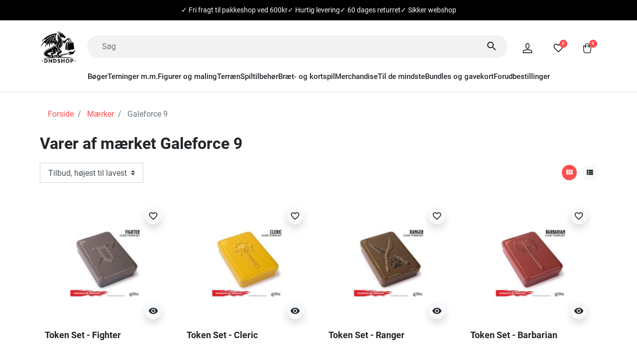

--- FILE ---
content_type: text/html; charset=utf-8
request_url: https://dndshop.dk/brand/3-galeforce-9
body_size: 15919
content:
<!doctype html>
<html lang="da-DK">

  <head>
    
      
  <meta charset="utf-8">


  <meta http-equiv="x-ua-compatible" content="ie=edge">



  <title>Galeforce 9</title>
  
    
  
  <meta name="description" content="">
  <meta name="keywords" content="">
        <link rel="canonical" href="https://dndshop.dk/brand/3-galeforce-9">
    
      

  
    
  



  <meta name="viewport" content="width=device-width, initial-scale=1">



  <link rel="icon" type="image/vnd.microsoft.icon" href="https://dndshop.dk/img/favicon.ico?1740326884">
  <link rel="shortcut icon" type="image/x-icon" href="https://dndshop.dk/img/favicon.ico?1740326884">



  <meta property="og:title" content="Galeforce 9"/>
<meta property="og:type" content="website"/>
<meta property="og:url" content="https://dndshop.dk/brand/3-galeforce-9"/>
<meta property="og:site_name" content="DNDShop"/>

  <meta property="og:image" content="https://dndshop.dk/img/logo-1740326870.jpg"/>
<meta name="twitter:card" content="summary_large_image">
<meta property="twitter:title" content="Galeforce 9"/>
<meta property="twitter:site" content="DNDShop"/>
<meta property="twitter:creator" content="DNDShop"/>
<meta property="twitter:domain" content="https://dndshop.dk/brand/3-galeforce-9"/>

  <meta property="twitter:image" content="https://dndshop.dk/img/logo-1740326870.jpg"/>
  

      <script type="application/ld+json">
      {
    "@context": "http://schema.org",
    "@type": "BreadcrumbList",
    "itemListElement": [
        {
            "@type": "ListItem",
            "position": 1,
            "name": "Forside",
            "item": "https://dndshop.dk/"
        },
        {
            "@type": "ListItem",
            "position": 2,
            "name": "Mærker",
            "item": "https://dndshop.dk/manufacturers"
        },
        {
            "@type": "ListItem",
            "position": 3,
            "name": "Galeforce 9",
            "item": "https://dndshop.dk/brand/3-galeforce-9"
        }
    ]
}
    </script>
        <script type="application/ld+json">
      {
    "@context": "http://schema.org",
    "@type": "Organization",
    "name": "DNDShop",
    "url": "https://dndshop.dk/",
    "logo": {
        "@type": "ImageObject",
        "url": "https://dndshop.dk/img/logo-1740326870.jpg"
    },
    "contactPoint": {
        "@type": "ContactPoint",
        "telephone": "31707250",
        "contactType": "customer service"
    },
    "address": {
        "@type": "PostalAddress",
        "postalCode": "9800",
        "addressLocality": "Hjørring, Denmark"
    }
}
    </script>
  


  



      <link rel="preload" as="image" href="https://dndshop.dk/img/logo-1740326870.jpg">
    
  
  <link
      rel="preload"
      href="https://dndshop.dk/themes/dnd/assets/fonts/roboto-v20-latin-ext_latin-regular-5cb5c8f08bb4e6cb64c3b5b6115bf498.woff2"
      as="font"
      crossorigin
    ><link
      rel="preload"
      href="https://dndshop.dk/themes/dnd/assets/fonts/roboto-v20-latin-ext_latin-500-0b45721325446d537b545d6224819ad4.woff2"
      as="font"
      crossorigin
    ><link
      rel="preload"
      href="https://dndshop.dk/themes/dnd/assets/fonts/roboto-v20-latin-ext_latin-700-1d1ef7788f0ff084b8811576cb59df57.woff2"
      as="font"
      crossorigin
    ><link
      rel="preload"
      href="https://dndshop.dk/themes/dnd/assets/fonts/MaterialIcons-Regular-12a47ed5fd5585f0f4227fa035a1a607.woff2"
      as="font"
      crossorigin
    ><link
      rel="preload"
      href="https://dndshop.dk/themes/dnd/assets/fonts/icomoon-d7aecaf7d15cbb1a5968007421e0052f.woff2"
      as="font"
      crossorigin
    >




  
  
      <link
      rel="preload"
      href="https://dndshop.dk/themes/dnd/assets/css/theme.css?v=34173cb38f07f89ddbebc2ac9128303f"
      as="style"
    >
  
  <link
    rel="stylesheet"
    href="https://dndshop.dk/themes/dnd/assets/css/theme.css?v=34173cb38f07f89ddbebc2ac9128303f"
    type="text/css"
    media="all">
  
  
  <link
    rel="stylesheet"
    href="https://dndshop.dk/modules/ps_socialfollow/views/css/ps_socialfollow.css?v=34173cb38f07f89ddbebc2ac9128303f"
    type="text/css"
    media="all">
  
  
  <link
    rel="stylesheet"
    href="https://dndshop.dk/modules/ets_banneranywhere/views/css/front.css?v=34173cb38f07f89ddbebc2ac9128303f"
    type="text/css"
    media="all">
  
      <link
      rel="preload"
      href="https://dndshop.dk/themes/dnd/assets/css/listing.css?v=34173cb38f07f89ddbebc2ac9128303f"
      as="style"
    >
  
  <link
    rel="stylesheet"
    href="https://dndshop.dk/themes/dnd/assets/css/listing.css?v=34173cb38f07f89ddbebc2ac9128303f"
    type="text/css"
    media="all">




  




  <script type="text/javascript">
        var addToFavoriteAction = "https:\/\/dndshop.dk\/module\/is_favoriteproducts\/ajax?action=addFavoriteProduct&ajax=1";
        var dm_hash = "3GU8JRP1F";
        var dm_mode = 0;
        var favoriteProducts = [];
        var isFavoriteProductsListingPage = false;
        var listDisplayAjaxUrl = "https:\/\/dndshop.dk\/module\/is_themecore\/ajaxTheme";
        var prestashop = {"cart":{"products":[],"totals":{"total":{"type":"total","label":"I alt","amount":0,"value":"0,00\u00a0kr"},"total_including_tax":{"type":"total","label":"Total (inkl. moms)","amount":0,"value":"0,00\u00a0kr"},"total_excluding_tax":{"type":"total","label":"I alt (ekskl. moms)","amount":0,"value":"0,00\u00a0kr"}},"subtotals":{"products":{"type":"products","label":"Subtotal","amount":0,"value":"0,00\u00a0kr"},"discounts":null,"shipping":{"type":"shipping","label":"Levering","amount":0,"value":""},"tax":null},"products_count":0,"summary_string":"0 varer","vouchers":{"allowed":1,"added":[]},"discounts":[],"minimalPurchase":0,"minimalPurchaseRequired":""},"currency":{"id":1,"name":"Danske Kroner","iso_code":"DKK","iso_code_num":"208","sign":"kr"},"customer":{"lastname":null,"firstname":null,"email":null,"birthday":null,"newsletter":null,"newsletter_date_add":null,"optin":null,"website":null,"company":null,"siret":null,"ape":null,"is_logged":false,"gender":{"type":null,"name":null},"addresses":[]},"country":{"id_zone":1,"id_currency":1,"call_prefix":45,"iso_code":"DK","active":"1","contains_states":"0","need_identification_number":"0","need_zip_code":"1","zip_code_format":"NNNN","display_tax_label":"1","name":"Denmark","id":20},"language":{"name":"Dansk (Danish)","iso_code":"da","locale":"da-DK","language_code":"da-dk","active":"1","is_rtl":"0","date_format_lite":"Y-m-d","date_format_full":"Y-m-d H:i:s","id":2},"page":{"title":"","canonical":"https:\/\/dndshop.dk\/brand\/3-galeforce-9","meta":{"title":"Galeforce 9","description":null,"keywords":null,"robots":"index"},"page_name":"manufacturer","body_classes":{"lang-da":true,"lang-rtl":false,"country-DK":true,"currency-DKK":true,"layout-full-width":true,"page-manufacturer":true,"tax-display-enabled":true,"page-customer-account":false,"manufacturer-id-3":true,"manufacturer-Galeforce 9":true},"admin_notifications":[],"password-policy":{"feedbacks":{"0":"Meget svag","1":"Svag","2":"Gennemsnitlig","3":"St\u00e6rk","4":"Meget st\u00e6rk","Straight rows of keys are easy to guess":"Lige r\u00e6kker af n\u00f8gler er lette at g\u00e6tte","Short keyboard patterns are easy to guess":"Korte tastaturm\u00f8nstre er lette at g\u00e6tte","Use a longer keyboard pattern with more turns":"Anvend et l\u00e6ngere tastaturm\u00f8nster med flere drejninger","Repeats like \"aaa\" are easy to guess":"Gentagelser s\u00e5som \"aaa\" er lette at g\u00e6tte","Repeats like \"abcabcabc\" are only slightly harder to guess than \"abc\"":"Gentagelser s\u00e5som \"abcabcabc\" er kun lidt h\u00e5rdere at g\u00e6tte end \"abc\"","Sequences like abc or 6543 are easy to guess":"Sequences like \"abc\" or \"6543\" are easy to guess","Recent years are easy to guess":"Seneste \u00e5r er lette at g\u00e6tte","Dates are often easy to guess":"Datoer er ofte lette at g\u00e6tte","This is a top-10 common password":"Dette er en top-10 over almindelige adgangskoder","This is a top-100 common password":"Dette er en top-100 over almindelige adgangskoder","This is a very common password":"Dette er en meget almindelig adgangskode","This is similar to a commonly used password":"Dette er det samme som en almindelig anvendt adgangskode","A word by itself is easy to guess":"Et ord i sig selv er let at g\u00e6tte","Names and surnames by themselves are easy to guess":"Navne og efternavn i sig selv er lette at g\u00e6tte","Common names and surnames are easy to guess":"Almindelige navne og efternavn er lette at g\u00e6tte","Use a few words, avoid common phrases":"Anvend et par ord, undg\u00e5 almindelige fraser","No need for symbols, digits, or uppercase letters":"Intet behov for symboler, cifre, eller store bogstaver","Avoid repeated words and characters":"Undg\u00e5 gentagelse af ord og karakterer","Avoid sequences":"Undg\u00e5 sekvenser","Avoid recent years":"Undg\u00e5 seneste \u00e5r","Avoid years that are associated with you":"Undg\u00e5 \u00e5r som er associerede til dig","Avoid dates and years that are associated with you":"Undg\u00e5 datoer og \u00e5r som er associerede med dig","Capitalization doesn't help very much":"At g\u00f8re bogstaver store hj\u00e6lper ikke s\u00e6rlig meget","All-uppercase is almost as easy to guess as all-lowercase":"Kun store bogstaver er n\u00e6sten liges\u00e5 let at g\u00e6tte som kun sm\u00e5 bogstaver","Reversed words aren't much harder to guess":"Omvendte ord er ikke meget h\u00e5rdere at g\u00e6tte","Predictable substitutions like '@' instead of 'a' don't help very much":"Predictable substitutions like \"@\" instead of \"a\" don't help very much","Add another word or two. Uncommon words are better.":"Tilf\u00f8j endnu et ord eller to. Ikke almindelig ord er bedre."}}},"shop":{"name":"DNDShop","logo":"https:\/\/dndshop.dk\/img\/logo-1740326870.jpg","stores_icon":"https:\/\/dndshop.dk\/img\/logo_stores.png","favicon":"https:\/\/dndshop.dk\/img\/favicon.ico"},"core_js_public_path":"\/themes\/","urls":{"base_url":"https:\/\/dndshop.dk\/","current_url":"https:\/\/dndshop.dk\/brand\/3-galeforce-9","shop_domain_url":"https:\/\/dndshop.dk","img_ps_url":"https:\/\/dndshop.dk\/img\/","img_cat_url":"https:\/\/dndshop.dk\/img\/c\/","img_lang_url":"https:\/\/dndshop.dk\/img\/l\/","img_prod_url":"https:\/\/dndshop.dk\/img\/p\/","img_manu_url":"https:\/\/dndshop.dk\/img\/m\/","img_sup_url":"https:\/\/dndshop.dk\/img\/su\/","img_ship_url":"https:\/\/dndshop.dk\/img\/s\/","img_store_url":"https:\/\/dndshop.dk\/img\/st\/","img_col_url":"https:\/\/dndshop.dk\/img\/co\/","img_url":"https:\/\/dndshop.dk\/themes\/dnd\/assets\/img\/","css_url":"https:\/\/dndshop.dk\/themes\/dnd\/assets\/css\/","js_url":"https:\/\/dndshop.dk\/themes\/dnd\/assets\/js\/","pic_url":"https:\/\/dndshop.dk\/upload\/","theme_assets":"https:\/\/dndshop.dk\/themes\/dnd\/assets\/","theme_dir":"https:\/\/dndshop.dk\/home\/dndshop\/public_html\/themes\/dnd\/","pages":{"address":"https:\/\/dndshop.dk\/address","addresses":"https:\/\/dndshop.dk\/addresses","authentication":"https:\/\/dndshop.dk\/login","manufacturer":"https:\/\/dndshop.dk\/manufacturers","cart":"https:\/\/dndshop.dk\/cart","category":"https:\/\/dndshop.dk\/index.php?controller=category","cms":"https:\/\/dndshop.dk\/index.php?controller=cms","contact":"https:\/\/dndshop.dk\/contact-us","discount":"https:\/\/dndshop.dk\/discount","guest_tracking":"https:\/\/dndshop.dk\/guest-tracking","history":"https:\/\/dndshop.dk\/order-history","identity":"https:\/\/dndshop.dk\/identity","index":"https:\/\/dndshop.dk\/","my_account":"https:\/\/dndshop.dk\/my-account","order_confirmation":"https:\/\/dndshop.dk\/order-confirmation","order_detail":"https:\/\/dndshop.dk\/order-detail","order_follow":"https:\/\/dndshop.dk\/order-follow","order":"https:\/\/dndshop.dk\/order","order_return":"https:\/\/dndshop.dk\/order-return","order_slip":"https:\/\/dndshop.dk\/credit-slip","pagenotfound":"https:\/\/dndshop.dk\/page-not-found","password":"https:\/\/dndshop.dk\/password-recovery","pdf_invoice":"https:\/\/dndshop.dk\/pdf-invoice","pdf_order_return":"https:\/\/dndshop.dk\/pdf-order-return","pdf_order_slip":"https:\/\/dndshop.dk\/pdf-order-slip","prices_drop":"https:\/\/dndshop.dk\/prices-drop","product":"https:\/\/dndshop.dk\/index.php?controller=product","registration":"https:\/\/dndshop.dk\/index.php?controller=registration","search":"https:\/\/dndshop.dk\/search","sitemap":"https:\/\/dndshop.dk\/sitemap","stores":"https:\/\/dndshop.dk\/stores","supplier":"https:\/\/dndshop.dk\/supplier","new_products":"https:\/\/dndshop.dk\/new-products","brands":"https:\/\/dndshop.dk\/manufacturers","register":"https:\/\/dndshop.dk\/index.php?controller=registration","order_login":"https:\/\/dndshop.dk\/order?login=1"},"alternative_langs":[],"actions":{"logout":"https:\/\/dndshop.dk\/?mylogout="},"no_picture_image":{"bySize":{"small_default":{"url":"https:\/\/dndshop.dk\/img\/p\/da-default-small_default.jpg","width":98,"height":98},"cart_default":{"url":"https:\/\/dndshop.dk\/img\/p\/da-default-cart_default.jpg","width":125,"height":125},"home_default":{"url":"https:\/\/dndshop.dk\/img\/p\/da-default-home_default.jpg","width":250,"height":250},"medium_default":{"url":"https:\/\/dndshop.dk\/img\/p\/da-default-medium_default.jpg","width":452,"height":452},"large_default":{"url":"https:\/\/dndshop.dk\/img\/p\/da-default-large_default.jpg","width":800,"height":800}},"small":{"url":"https:\/\/dndshop.dk\/img\/p\/da-default-small_default.jpg","width":98,"height":98},"medium":{"url":"https:\/\/dndshop.dk\/img\/p\/da-default-home_default.jpg","width":250,"height":250},"large":{"url":"https:\/\/dndshop.dk\/img\/p\/da-default-large_default.jpg","width":800,"height":800},"legend":""}},"configuration":{"display_taxes_label":true,"display_prices_tax_incl":true,"is_catalog":false,"show_prices":true,"opt_in":{"partner":false},"quantity_discount":{"type":"discount","label":"Enhedsrabat"},"voucher_enabled":1,"return_enabled":1},"field_required":[],"breadcrumb":{"links":[{"title":"Forside","url":"https:\/\/dndshop.dk\/"},{"title":"M\u00e6rker","url":"https:\/\/dndshop.dk\/manufacturers"},{"title":"Galeforce 9","url":"https:\/\/dndshop.dk\/brand\/3-galeforce-9"}],"count":3},"link":{"protocol_link":"https:\/\/","protocol_content":"https:\/\/"},"time":1764851203,"static_token":"be94de6d9422fdf09273b2d9f323c53a","token":"518af5b0467d4463e6fd400c776c0681","debug":false};
        var psemailsubscription_subscription = "https:\/\/dndshop.dk\/module\/ps_emailsubscription\/subscription";
        var removeFromFavoriteAction = "https:\/\/dndshop.dk\/module\/is_favoriteproducts\/ajax?action=removeFavoriteProduct&ajax=1";
      </script>



    
  </head>

  <body id="manufacturer" class="lang-da country-dk currency-dkk layout-full-width page-manufacturer tax-display-enabled manufacturer-id-3 manufacturer-galeforce-9">

    
      
    

    <main class="l-main">
      
              

      <header id="header" class="l-header">
        
          
    <div class="header-banner">
        
        <div class="ets_baw_display_banner  ">
            <div class="content_before_image">
            <div class="container d-flex align-items-center justify-content-center">
<p style="margin-inline: 10px;">✓ Fri fragt til pakkeshop ved 600kr</p>
<p style="margin-inline: 10px;">✓ Hurtig levering</p>
<p style="margin-inline: 10px;">✓ 60 dages returret</p>
<p style="margin-inline: 10px;">✓ Sikker webshop</p>
</div>
        </div>
            </div>
<div class="clearfix"></div>
    </div>




    <div class="js-header-top-wrapper">

        <div class="header-top js-header-top">
            <div class="header-top__content pt-md-3 pb-md-0 py-2">

                <div class="container">

                    <div class="row header-top__row">

                        <div class="col flex-grow-0 header-top__block header-top__block--menu-toggle d-block d-md-none">
                            <a
                                    class="header-top__link"
                                    rel="nofollow"
                                    href="#"
                                    data-toggle="modal"
                                    data-target="#mobile_top_menu_wrapper"
                            >
                                <div class="header-top__icon-container">
                                    <span class="header-top__icon material-icons">menu</span>
                                </div>
                            </a>
                        </div>

                        <div class="col-md-2 col-lg-1 col header-top__block header-top__block--logo">
                            <a href="https://dndshop.dk/">
                                                                    <img
                                                                                            src="https://dndshop.dk/img/logo-1740326870.jpg"
                                                width="3000"
                                                height="2660"
                                                                                        class="logo img-fluid"
                                            alt="DNDShop logo">
                                                            </a>
                        </div>

                        <div class="header-top__block header-top__block--search col">

	<div id="_desktop_search_from" class="d-none d-md-block">
		<form class="search-form js-search-form" data-search-controller-url="https://dndshop.dk/module/is_searchbar/ajaxSearch" method="get" action="//dndshop.dk/search">
			<div class="search-form__form-group">
				<input type="hidden" name="controller" value="search">
				<input class="js-search-input search-form__input form-control"
					   placeholder="Søg"
					   type="text"
					   name="s"
					   value="">
				<button type="submit" class="search-form__btn btn">
					<span class="material-icons">search</span>
				</button>
			</div>
		</form>
	</div>

	<a role="button" class="search-toggler header-top__link d-block d-md-none" data-toggle="modal" data-target="#saerchModal">
		<div class="header-top__icon-container">
			<span class="header-top__icon material-icons">search</span>
		</div>
	</a>

</div>
<div class="col flex-grow-0 header-top__block header-top__block--user">
  <a
    class="header-top__link"
    rel="nofollow"
    href="https://dndshop.dk/login?back=https%3A%2F%2Fdndshop.dk%2Fbrand%2F3-galeforce-9"
          title="Log ind på din kundekonto"
      >
    <div class="header-top__icon-container">
      <svg viewBox="0 0 22 21" fill="none" xmlns="http://www.w3.org/2000/svg" size="20" class="css-1g8rts2-StyledSvg e1t6fo4f1" color="#080707"><path fill-rule="evenodd" clip-rule="evenodd" d="M6.506 4.901C6.366 2.21 8.51 0 11.001 0c2.499 0 4.588 2.17 4.496 4.888v.021l-.003.02c-.022.255-.138.97-.238 1.577l-.14.833-.046.265-.016.093C14.716 9.841 13.376 12 11 12c-2.37 0-3.713-2.154-4.052-4.258l-.016-.095-.045-.265c-.038-.222-.089-.523-.14-.84-.102-.611-.217-1.34-.24-1.618v-.011L6.505 4.9Zm1.924 2.6c.293 1.831 1.317 2.999 2.572 2.999 1.25 0 2.276-1.162 2.57-3.041l.02-.11.045-.263.139-.826c.103-.619.201-1.24.223-1.445C14.052 2.907 12.598 1.5 11 1.5c-1.606 0-3.087 1.46-2.997 3.312.019.213.119.853.223 1.487.052.313.102.611.14.83l.044.264.019.107Zm9.627 6.487L11 12.738l-7.057 1.25-.015.003c-1.283.284-2.658 1.097-2.95 2.662l-.003.019L.393 21h21.226l-.635-4.319c-.237-1.592-1.638-2.408-2.912-2.69l-.015-.003Zm-15.6 2.923c.14-.7.79-1.23 1.78-1.452l6.764-1.197 6.762 1.197c1.006.226 1.635.759 1.737 1.442l.382 2.599H2.108l.35-2.589Z" fill="#000"></path></svg>
    </div>
  </a>
</div>
<div class="col flex-grow-0 header-top__block header-top__block--favorite js-favorite-top-content">
    <a
        class="header-top__link"
        rel="nofollow"
        href="https://dndshop.dk/module/is_favoriteproducts/favorite"
    >
        <div class="header-top__icon-container">
        <svg xmlns="http://www.w3.org/2000/svg" height="24" viewBox="0 -960 960 960" width="24"><path d="m480-146.925-44.153-39.691q-99.461-90.231-164.5-155.077-65.038-64.846-103.076-115.423-38.039-50.577-53.154-92.269-15.116-41.692-15.116-84.615 0-85.153 57.423-142.576Q214.847-833.999 300-833.999q52.385 0 99 24.501 46.615 24.5 81 70.269 34.385-45.769 81-70.269 46.615-24.501 99-24.501 85.153 0 142.576 57.423Q859.999-719.153 859.999-634q0 42.923-15.116 84.615-15.115 41.692-53.154 92.269-38.038 50.577-102.884 115.423T524.153-186.616L480-146.925ZM480-228q96-86.385 158-148.077 62-61.692 98-107.192 36-45.5 50-80.808 14-35.308 14-69.923 0-60-40-100t-100-40q-47.385 0-87.577 26.885-40.192 26.884-63.654 74.808h-57.538q-23.846-48.308-63.846-75.001Q347.385-774 300-774q-59.615 0-99.808 40Q160-694 160-634q0 34.615 14 69.923t50 80.808q36 45.5 98 107T480-228Zm0-273Z"/></svg>
            <span class="header-top__badge">
                0
            </span>
        </div>
    </a>
</div>
<div class="header-top__block header-top__block--cart col flex-grow-0">
  <div class="js-blockcart blockcart cart-preview dropdown" data-refresh-url="//dndshop.dk/module/is_shoppingcart/ajax">
    <a href="#" role="button" id="cartDropdown" data-toggle="dropdown" aria-haspopup="true" aria-expanded="false"
      class="header-top__link d-lg-block d-none">
      <div class="header-top__icon-container">
      <svg viewBox="0 0 20 24" fill="none" xmlns="http://www.w3.org/2000/svg" size="20" class="css-1g8rts2-StyledSvg e1t6fo4f1" color="#080707"><path fill-rule="evenodd" clip-rule="evenodd" d="M10 0a5.25 5.25 0 0 0-5.25 5.25V6H.207l.754 13.648C1.076 22.086 3.111 24 5.5 24h9c2.4 0 4.375-1.925 4.49-4.35L19.796 6H15.25v-.75C15.25 2.35 12.9 0 10 0Zm3.75 7.5v3.75h1.5V7.5h2.954l-.711 12.066v.01c-.077 1.649-1.416 2.924-2.993 2.924h-9c-1.59 0-2.965-1.287-3.04-2.924L1.791 7.5H4.75v3.75h1.5V7.5h7.5Zm0-1.5v-.75a3.75 3.75 0 1 0-7.5 0V6h7.5Z" fill="#000"></path></svg>
        <span class="header-top__badge ">
          0
        </span>
      </div>
    </a>
    <a href="//dndshop.dk/cart?action=show" class="d-flex d-lg-none header-top__link">
      <div class="header-top__icon-container">
      <svg viewBox="0 0 20 24" fill="none" xmlns="http://www.w3.org/2000/svg" size="20" class="css-1g8rts2-StyledSvg e1t6fo4f1" color="#080707"><path fill-rule="evenodd" clip-rule="evenodd" d="M10 0a5.25 5.25 0 0 0-5.25 5.25V6H.207l.754 13.648C1.076 22.086 3.111 24 5.5 24h9c2.4 0 4.375-1.925 4.49-4.35L19.796 6H15.25v-.75C15.25 2.35 12.9 0 10 0Zm3.75 7.5v3.75h1.5V7.5h2.954l-.711 12.066v.01c-.077 1.649-1.416 2.924-2.993 2.924h-9c-1.59 0-2.965-1.287-3.04-2.924L1.791 7.5H4.75v3.75h1.5V7.5h7.5Zm0-1.5v-.75a3.75 3.75 0 1 0-7.5 0V6h7.5Z" fill="#000"></path></svg>
        <span class="header-top__badge ">
          0
        </span>
      </div>
    </a>
    <div class="dropdown-menu blockcart__dropdown cart-dropdown dropdown-menu-right" aria-labelledby="cartDropdown">
      <div class="cart-dropdown__content keep-open js-cart__card-body cart__card-body">
        <div class="cart-loader">
          <div class="spinner-border text-primary" role="status"><span
              class="sr-only">Loading...</span></div>
        </div>
        <div class="cart-dropdown__title d-flex align-items-center mb-3">
          <p class="h5 mb-0 mr-2">
            Your cart
          </p>
          <a data-toggle="dropdown" href="#" class="cart-dropdown__close dropdown-close ml-auto cursor-pointer text-decoration-none">
            <i class="material-icons d-block">close</i>
          </a>
        </div>
                  <div class="alert alert-warning">
            Unfortunately your basket is empty
          </div>
              </div>
    </div>
  </div>
</div>


<div class="d-none d-md-block col-12 header-top__block header-top__block--menu mt-1">
  <div class="main-menu" id="_desktop_top_menu">
    
      <ul class="main-menu__dropdown js-main-menu h-100" role="navigation" data-depth="0">
                                        <li class="h-100 main-menu__item--0 category main-menu__item main-menu__item--top"
          id="category-3" aria-haspopup="true" aria-expanded="false"
          aria-owns="top_sub_menu_30819" aria-controls="top_sub_menu_30819">
          
                    <div class="main-menu__item-header">
                      <a
              class="d-md-flex w-100 h-100 main-menu__item-link main-menu__item-link--top main-menu__item-link--hassubmenu"
              href="https://dndshop.dk/3-boger" data-depth="0"
                          >
              <span class="align-self-center">Bøger</span>
            </a>
                                                <span class="d-block d-md-none">
                <span data-target="#top_sub_menu_75855" data-toggle="collapse"
                      class="d-block navbar-toggler icon-collapse">
                  <i class="material-icons">&#xE313;</i>
                </span>
              </span>
          </div>
                                <div class="main-menu__sub  collapse d-md-block" data-collapse-hide-mobile
                 id="top_sub_menu_75855" role="group" aria-labelledby="category-3"
                 aria-expanded="false" aria-hidden="true">
              <div class="menu-sub__content">
                
      <ul  class="main-menu__list main-menu__list--1" data-depth="1">
                      <li class="h-100 main-menu__item--1 category main-menu__item main-menu__item--sub"
          id="category-18" >
          
                      <a
              class="d-md-flex w-100 h-100 main-menu__item-link main-menu__item-link--sub main-menu__item-link--1 main-menu__item-link--nosubmenu"
              href="https://dndshop.dk/18-grundboger-og-supplementboger" data-depth="1"
                          >
              <span class="align-self-center">Grundbøger og supplementbøger</span>
            </a>
                              </li>
                      <li class="h-100 main-menu__item--1 category main-menu__item main-menu__item--sub"
          id="category-23" >
          
                      <a
              class="d-md-flex w-100 h-100 main-menu__item-link main-menu__item-link--sub main-menu__item-link--1 main-menu__item-link--nosubmenu"
              href="https://dndshop.dk/23-begyndersaet" data-depth="1"
                          >
              <span class="align-self-center">Begyndersæt</span>
            </a>
                              </li>
                      <li class="h-100 main-menu__item--1 category main-menu__item main-menu__item--sub"
          id="category-19" >
          
                      <a
              class="d-md-flex w-100 h-100 main-menu__item-link main-menu__item-link--sub main-menu__item-link--1 main-menu__item-link--nosubmenu"
              href="https://dndshop.dk/19-eventyrmoduler" data-depth="1"
                          >
              <span class="align-self-center">Eventyrmoduler</span>
            </a>
                              </li>
                      <li class="h-100 main-menu__item--1 category main-menu__item main-menu__item--sub"
          id="category-20" >
          
                      <a
              class="d-md-flex w-100 h-100 main-menu__item-link main-menu__item-link--sub main-menu__item-link--1 main-menu__item-link--nosubmenu"
              href="https://dndshop.dk/20-boger-fra-andre-udgivere" data-depth="1"
                          >
              <span class="align-self-center">Bøger fra andre udgivere</span>
            </a>
                              </li>
                      <li class="h-100 main-menu__item--1 category main-menu__item main-menu__item--sub"
          id="category-21" >
          
                      <a
              class="d-md-flex w-100 h-100 main-menu__item-link main-menu__item-link--sub main-menu__item-link--1 main-menu__item-link--nosubmenu"
              href="https://dndshop.dk/21-udvidelser-til-spillet-kampagneboger" data-depth="1"
                          >
              <span class="align-self-center">Udvidelser til spillet (Kampagnebøger)</span>
            </a>
                              </li>
                      <li class="h-100 main-menu__item--1 category main-menu__item main-menu__item--sub"
          id="category-25" >
          
                      <a
              class="d-md-flex w-100 h-100 main-menu__item-link main-menu__item-link--sub main-menu__item-link--1 main-menu__item-link--nosubmenu"
              href="https://dndshop.dk/25-tilbehor" data-depth="1"
                          >
              <span class="align-self-center">Tilbehør</span>
            </a>
                              </li>
          </ul>
  
              </div>
            </div>
                  </li>
                                        <li class="h-100 main-menu__item--0 category main-menu__item main-menu__item--top"
          id="category-9" aria-haspopup="true" aria-expanded="false"
          aria-owns="top_sub_menu_27785" aria-controls="top_sub_menu_27785">
          
                    <div class="main-menu__item-header">
                      <a
              class="d-md-flex w-100 h-100 main-menu__item-link main-menu__item-link--top main-menu__item-link--hassubmenu"
              href="https://dndshop.dk/9-terninger-mm" data-depth="0"
                          >
              <span class="align-self-center">Terninger m.m.</span>
            </a>
                                                <span class="d-block d-md-none">
                <span data-target="#top_sub_menu_99875" data-toggle="collapse"
                      class="d-block navbar-toggler icon-collapse">
                  <i class="material-icons">&#xE313;</i>
                </span>
              </span>
          </div>
                                <div class="main-menu__sub  collapse d-md-block" data-collapse-hide-mobile
                 id="top_sub_menu_99875" role="group" aria-labelledby="category-9"
                 aria-expanded="false" aria-hidden="true">
              <div class="menu-sub__content">
                
      <ul  class="main-menu__list main-menu__list--1" data-depth="1">
                                        <li class="h-100 main-menu__item--1 category main-menu__item main-menu__item--sub"
          id="category-28" aria-haspopup="true" aria-expanded="false"
          aria-owns="top_sub_menu_97215" aria-controls="top_sub_menu_97215">
          
                    <div class="main-menu__item-header">
                      <a
              class="d-md-flex w-100 h-100 main-menu__item-link main-menu__item-link--sub main-menu__item-link--1 main-menu__item-link--hassubmenu"
              href="https://dndshop.dk/28-specielle-terninger-og-saet" data-depth="1"
                          >
              <span class="align-self-center">Specielle terninger og sæt</span>
            </a>
                                                <span class="d-block d-md-none">
                <span data-target="#top_sub_menu_43728" data-toggle="collapse"
                      class="d-block navbar-toggler icon-collapse">
                  <i class="material-icons">&#xE313;</i>
                </span>
              </span>
          </div>
                                <div class=" collapse d-md-block" data-collapse-hide-mobile
                 id="top_sub_menu_43728" role="group" aria-labelledby="category-28"
                 aria-expanded="false" aria-hidden="true">
              <div >
                
      <ul  class="main-menu__list main-menu__list--2" data-depth="2">
                      <li class="h-100 main-menu__item--2 category main-menu__item main-menu__item--sub"
          id="category-43" >
          
                      <a
              class="d-md-flex w-100 h-100 main-menu__item-link main-menu__item-link--sub main-menu__item-link--2 main-menu__item-link--nosubmenu"
              href="https://dndshop.dk/43-metal-terninger" data-depth="2"
                          >
              <span class="align-self-center">Metal terninger</span>
            </a>
                              </li>
          </ul>
  
              </div>
            </div>
                  </li>
                      <li class="h-100 main-menu__item--1 category main-menu__item main-menu__item--sub"
          id="category-29" >
          
                      <a
              class="d-md-flex w-100 h-100 main-menu__item-link main-menu__item-link--sub main-menu__item-link--1 main-menu__item-link--nosubmenu"
              href="https://dndshop.dk/29-terningopbevaring" data-depth="1"
                          >
              <span class="align-self-center">Terningopbevaring</span>
            </a>
                              </li>
                      <li class="h-100 main-menu__item--1 category main-menu__item main-menu__item--sub"
          id="category-30" >
          
                      <a
              class="d-md-flex w-100 h-100 main-menu__item-link main-menu__item-link--sub main-menu__item-link--1 main-menu__item-link--nosubmenu"
              href="https://dndshop.dk/30-terningbakker" data-depth="1"
                          >
              <span class="align-self-center">Terningbakker</span>
            </a>
                              </li>
                      <li class="h-100 main-menu__item--1 category main-menu__item main-menu__item--sub"
          id="category-32" >
          
                      <a
              class="d-md-flex w-100 h-100 main-menu__item-link main-menu__item-link--sub main-menu__item-link--1 main-menu__item-link--nosubmenu"
              href="https://dndshop.dk/32-almindelige-terninger" data-depth="1"
                          >
              <span class="align-self-center">Almindelige terninger</span>
            </a>
                              </li>
          </ul>
  
              </div>
            </div>
                  </li>
                                        <li class="h-100 main-menu__item--0 category main-menu__item main-menu__item--top"
          id="category-10" aria-haspopup="true" aria-expanded="false"
          aria-owns="top_sub_menu_18550" aria-controls="top_sub_menu_18550">
          
                    <div class="main-menu__item-header">
                      <a
              class="d-md-flex w-100 h-100 main-menu__item-link main-menu__item-link--top main-menu__item-link--hassubmenu"
              href="https://dndshop.dk/10-figurer-og-maling" data-depth="0"
                          >
              <span class="align-self-center">Figurer og maling</span>
            </a>
                                                <span class="d-block d-md-none">
                <span data-target="#top_sub_menu_87204" data-toggle="collapse"
                      class="d-block navbar-toggler icon-collapse">
                  <i class="material-icons">&#xE313;</i>
                </span>
              </span>
          </div>
                                <div class="main-menu__sub  collapse d-md-block" data-collapse-hide-mobile
                 id="top_sub_menu_87204" role="group" aria-labelledby="category-10"
                 aria-expanded="false" aria-hidden="true">
              <div class="menu-sub__content">
                
      <ul  class="main-menu__list main-menu__list--1" data-depth="1">
                      <li class="h-100 main-menu__item--1 category main-menu__item main-menu__item--sub"
          id="category-22" >
          
                      <a
              class="d-md-flex w-100 h-100 main-menu__item-link main-menu__item-link--sub main-menu__item-link--1 main-menu__item-link--nosubmenu"
              href="https://dndshop.dk/22-nolzur-s-marvelous-miniatures" data-depth="1"
                          >
              <span class="align-self-center">Nolzur&#039;s Marvelous Miniatures</span>
            </a>
                              </li>
                      <li class="h-100 main-menu__item--1 category main-menu__item main-menu__item--sub"
          id="category-26" >
          
                      <a
              class="d-md-flex w-100 h-100 main-menu__item-link main-menu__item-link--sub main-menu__item-link--1 main-menu__item-link--nosubmenu"
              href="https://dndshop.dk/26-icons-of-the-realms" data-depth="1"
                          >
              <span class="align-self-center">Icons of the Realms</span>
            </a>
                              </li>
                      <li class="h-100 main-menu__item--1 category main-menu__item main-menu__item--sub"
          id="category-27" >
          
                      <a
              class="d-md-flex w-100 h-100 main-menu__item-link main-menu__item-link--sub main-menu__item-link--1 main-menu__item-link--nosubmenu"
              href="https://dndshop.dk/27-pathfinder-battles-deep-cuts" data-depth="1"
                          >
              <span class="align-self-center">Pathfinder Battles Deep Cuts</span>
            </a>
                              </li>
                      <li class="h-100 main-menu__item--1 category main-menu__item main-menu__item--sub"
          id="category-35" >
          
                      <a
              class="d-md-flex w-100 h-100 main-menu__item-link main-menu__item-link--sub main-menu__item-link--1 main-menu__item-link--nosubmenu"
              href="https://dndshop.dk/35-maling-og-tilbehor" data-depth="1"
                          >
              <span class="align-self-center">Maling og tilbehør</span>
            </a>
                              </li>
                      <li class="h-100 main-menu__item--1 category main-menu__item main-menu__item--sub"
          id="category-38" >
          
                      <a
              class="d-md-flex w-100 h-100 main-menu__item-link main-menu__item-link--sub main-menu__item-link--1 main-menu__item-link--nosubmenu"
              href="https://dndshop.dk/38-wizkids-deep-cuts-unpainted-miniatures" data-depth="1"
                          >
              <span class="align-self-center">WizKids Deep Cuts Unpainted Miniatures</span>
            </a>
                              </li>
                      <li class="h-100 main-menu__item--1 category main-menu__item main-menu__item--sub"
          id="category-39" >
          
                      <a
              class="d-md-flex w-100 h-100 main-menu__item-link main-menu__item-link--sub main-menu__item-link--1 main-menu__item-link--nosubmenu"
              href="https://dndshop.dk/39-andre-figurer" data-depth="1"
                          >
              <span class="align-self-center">Andre figurer</span>
            </a>
                              </li>
                      <li class="h-100 main-menu__item--1 category main-menu__item main-menu__item--sub"
          id="category-42" >
          
                      <a
              class="d-md-flex w-100 h-100 main-menu__item-link main-menu__item-link--sub main-menu__item-link--1 main-menu__item-link--nosubmenu"
              href="https://dndshop.dk/42-prismatic-paint-developed-by-acrylicos-vallejo" data-depth="1"
                          >
              <span class="align-self-center">Prismatic Paint (Developed by Acrylicos Vallejo)</span>
            </a>
                              </li>
          </ul>
  
              </div>
            </div>
                  </li>
                      <li class="h-100 main-menu__item--0 category main-menu__item main-menu__item--top"
          id="category-36" >
          
                      <a
              class="d-md-flex w-100 h-100 main-menu__item-link main-menu__item-link--top main-menu__item-link--nosubmenu"
              href="https://dndshop.dk/36-terraen" data-depth="0"
                          >
              <span class="align-self-center">Terræn</span>
            </a>
                              </li>
                      <li class="h-100 main-menu__item--0 category main-menu__item main-menu__item--top"
          id="category-11" >
          
                      <a
              class="d-md-flex w-100 h-100 main-menu__item-link main-menu__item-link--top main-menu__item-link--nosubmenu"
              href="https://dndshop.dk/11-spiltilbehor" data-depth="0"
                          >
              <span class="align-self-center">Spiltilbehør</span>
            </a>
                              </li>
                      <li class="h-100 main-menu__item--0 category main-menu__item main-menu__item--top"
          id="category-15" >
          
                      <a
              class="d-md-flex w-100 h-100 main-menu__item-link main-menu__item-link--top main-menu__item-link--nosubmenu"
              href="https://dndshop.dk/15-braet-og-kortspil" data-depth="0"
                          >
              <span class="align-self-center">Bræt- og kortspil</span>
            </a>
                              </li>
                      <li class="h-100 main-menu__item--0 category main-menu__item main-menu__item--top"
          id="category-16" >
          
                      <a
              class="d-md-flex w-100 h-100 main-menu__item-link main-menu__item-link--top main-menu__item-link--nosubmenu"
              href="https://dndshop.dk/16-merchandise" data-depth="0"
                          >
              <span class="align-self-center">Merchandise</span>
            </a>
                              </li>
                      <li class="h-100 main-menu__item--0 category main-menu__item main-menu__item--top"
          id="category-17" >
          
                      <a
              class="d-md-flex w-100 h-100 main-menu__item-link main-menu__item-link--top main-menu__item-link--nosubmenu"
              href="https://dndshop.dk/17-til-de-mindste" data-depth="0"
                          >
              <span class="align-self-center">Til de mindste</span>
            </a>
                              </li>
                      <li class="h-100 main-menu__item--0 category main-menu__item main-menu__item--top"
          id="category-34" >
          
                      <a
              class="d-md-flex w-100 h-100 main-menu__item-link main-menu__item-link--top main-menu__item-link--nosubmenu"
              href="https://dndshop.dk/34-bundles-og-gavekort" data-depth="0"
                          >
              <span class="align-self-center">Bundles og gavekort</span>
            </a>
                              </li>
                      <li class="h-100 main-menu__item--0 category main-menu__item main-menu__item--top"
          id="category-37" >
          
                      <a
              class="d-md-flex w-100 h-100 main-menu__item-link main-menu__item-link--top main-menu__item-link--nosubmenu"
              href="https://dndshop.dk/37-forudbestillinger" data-depth="0"
                          >
              <span class="align-self-center">Forudbestillinger</span>
            </a>
                              </li>
          </ul>
  
  </div>
</div>

                    </div>

                </div>
            </div>
        </div>
    </div>
    

        
      </header>

      <section id="wrapper">

        
          
<aside id="notifications">
  <div class="container">
    
    
    
      </div>
</aside>
        

        
        <div class="container">
          
            

      <nav aria-label="breadcrumb" data-depth="3">
      
        <ol class="breadcrumb">
                      
              <li class="breadcrumb-item">
                                  <a href="https://dndshop.dk/">
                                  Forside
                                  </a>
                              </li>
            
                      
              <li class="breadcrumb-item">
                                  <a href="https://dndshop.dk/manufacturers">
                                  Mærker
                                  </a>
                              </li>
            
                      
              <li class="breadcrumb-item active" aria-current="page">
                                  Galeforce 9
                              </li>
            
                  </ol>
      
    </nav>
  
          

          <div class="row">
            

            
  <div id="content-wrapper" class="col-12 js-content-wrapper">
    
    
  <section id="main">

    
  <h1>Varer af mærket Galeforce 9</h1>
  <div id="manufacturer-short_description" class="cms-content"></div>
  <div id="manufacturer-description" class="cms-content"></div>


    
          

    

    <section id="products">
      
        <div>
          
            <div id="js-product-list-top" class="row products-selection align-items-center mb-4 mt-n2">
  <div class="col-auto mt-2">
    
      <select data-action="search-select" class="custom-select">
      <option
      data-href="https://dndshop.dk/brand/3-galeforce-9?order=product.sales.desc"
          >
      Tilbud, højest til lavest
    </option>
      <option
      data-href="https://dndshop.dk/brand/3-galeforce-9?order=product.position.asc"
          >
      Relevans
    </option>
      <option
      data-href="https://dndshop.dk/brand/3-galeforce-9?order=product.name.asc"
          >
      Navn, A til Å
    </option>
      <option
      data-href="https://dndshop.dk/brand/3-galeforce-9?order=product.name.desc"
          >
      Navn, Å til A
    </option>
      <option
      data-href="https://dndshop.dk/brand/3-galeforce-9?order=product.price.asc"
          >
      Pris, lav til høj
    </option>
      <option
      data-href="https://dndshop.dk/brand/3-galeforce-9?order=product.price.desc"
          >
      Pris, høj til lav
    </option>
      <option
      data-href="https://dndshop.dk/brand/3-galeforce-9?order=product.reference.asc"
          >
      Reference, A to Z
    </option>
      <option
      data-href="https://dndshop.dk/brand/3-galeforce-9?order=product.reference.desc"
          >
      Reference, Z to A
    </option>
  </select>
    
  </div>

  <div class="col-auto mt-2">
    
        

    
  </div>

  <div class="col-sm-auto col-12 mt-2 d-md-none ml-auto">
      </div>

  <div class="col-auto d-none d-lg-block ml-auto mt-2">
    <ul class="display-toggle d-flex align-items-center mx-n1 m-0">
      <li class="display-toggle__elem px-1">
        <a href="#" data-toggle-listing data-display-type="grid" class="display-toggle__link d-inline-block active">
          <span class="material-icons display-toggle__icon">view_module</span>
        </a>
      </li>
      <li class="display-toggle__elem px-1">
        <a href="#" data-toggle-listing data-display-type="list" class="display-toggle__link d-inline-block ">
          <span class="material-icons display-toggle__icon">view_list</span>
        </a>
      </li>
    </ul>
  </div>
</div>
          
        </div>

        
          <div id="" class="hidden-sm-down">
            <section id="js-active-search-filters">
  </section>

          </div>
        

        <div>
          
            <div id="js-product-list">

  <div class="products-list row ">
                        
    <div
          class="products-list__block products-list__block--grid"
        >
    <article
      class="product-miniature card js-product-miniature p-2 h-100 "
      data-id-product="469" data-id-product-attribute="0"
      >
      
  <div class="product-miniature__thumb position-relative mb-2">
    <a href="https://dndshop.dk/spiltilbehor/469-token-set-fighter-9420020251151.html" class="product-miniature__thumb-link">
              <img
                      data-full-size-image-url="https://dndshop.dk/954-large_default/token-set-fighter.jpg"
            data-src="https://dndshop.dk/954-home_default/token-set-fighter.jpg"
src="data:image/svg+xml,%3Csvg xmlns='http://www.w3.org/2000/svg' width='250' height='250' viewBox='0 0 1 1'%3E%3C/svg%3E"
            alt="Token Set - Fighter"
            width="250"
            height="250"
                    class="img-fluid rounded lazyload"
          />
      
      
    <ul class="product-flags d-flex flex-column position-absolute w-100 pe-none">
            </ul>

    </a>

    
      <a class="quick-view product-miniature__functional-btn btn btn-light shadow rounded-circle" href="#" data-link-action="quickview">
        <span class="material-icons product-miniature__functional-btn-icon">visibility</span>
      </a>
    


    
      <a
    class="product-miniature__functional-btn product-miniature__functional-btn--top btn btn-light shadow rounded-circle favorite-btn"
    href="#"
    data-action="toggleFavorite"
    data-active="false"
            data-key="469_0"
    >
    <div class="favorite-btn__content favorite-btn__content--added">
        <span class="material-icons product-miniature__functional-btn-icon d-block">favorite</span>
    </div>
    <div class="favorite-btn__content favorite-btn__content--add">
        <span class="material-icons product-miniature__functional-btn-icon d-block">favorite_border</span>
    </div>
</a>

    
  </div>


      
      <h2 class="h5 product-miniature__title mb-2">
      <a class="text-reset" href="https://dndshop.dk/spiltilbehor/469-token-set-fighter-9420020251151.html">Token Set - Fighter</a>
  </h2>


      
      <div class="product-miniature__pricing">
      
      

      <span class="price" aria-label="Pris">109,00 kr</span>

      

      
    </div>
  

      
        <div class="product-miniature__actions">
            <form class="product-miniature__form" action="https://dndshop.dk/cart?add=1&amp;id_product=469&amp;id_product_attribute=0&amp;token=be94de6d9422fdf09273b2d9f323c53a" method="post">
          <input type="hidden" name="id_product" value="469">
          <input
            type="hidden"
            name="qty"
            value="1"
            class="form-control input-qty"
          >
          <button
            class="btn btn-primary btn-block add-to-cart"
            data-button-action="add-to-cart"
            type="submit"
                      >
            Læg i indkøbskurv
          </button>
      </form>
    </div>
      

    </article>
  </div>

                                
    <div
          class="products-list__block products-list__block--grid"
        >
    <article
      class="product-miniature card js-product-miniature p-2 h-100 "
      data-id-product="466" data-id-product-attribute="0"
      >
      
  <div class="product-miniature__thumb position-relative mb-2">
    <a href="https://dndshop.dk/spiltilbehor/466-token-set-cleric-9420020251113.html" class="product-miniature__thumb-link">
              <img
                      data-full-size-image-url="https://dndshop.dk/971-large_default/token-set-cleric.jpg"
            data-src="https://dndshop.dk/971-home_default/token-set-cleric.jpg"
src="data:image/svg+xml,%3Csvg xmlns='http://www.w3.org/2000/svg' width='250' height='250' viewBox='0 0 1 1'%3E%3C/svg%3E"
            alt="Token Set - Cleric"
            width="250"
            height="250"
                    class="img-fluid rounded lazyload"
          />
      
      
    <ul class="product-flags d-flex flex-column position-absolute w-100 pe-none">
            </ul>

    </a>

    
      <a class="quick-view product-miniature__functional-btn btn btn-light shadow rounded-circle" href="#" data-link-action="quickview">
        <span class="material-icons product-miniature__functional-btn-icon">visibility</span>
      </a>
    


    
      <a
    class="product-miniature__functional-btn product-miniature__functional-btn--top btn btn-light shadow rounded-circle favorite-btn"
    href="#"
    data-action="toggleFavorite"
    data-active="false"
            data-key="466_0"
    >
    <div class="favorite-btn__content favorite-btn__content--added">
        <span class="material-icons product-miniature__functional-btn-icon d-block">favorite</span>
    </div>
    <div class="favorite-btn__content favorite-btn__content--add">
        <span class="material-icons product-miniature__functional-btn-icon d-block">favorite_border</span>
    </div>
</a>

    
  </div>


      
      <h2 class="h5 product-miniature__title mb-2">
      <a class="text-reset" href="https://dndshop.dk/spiltilbehor/466-token-set-cleric-9420020251113.html">Token Set - Cleric</a>
  </h2>


      
      <div class="product-miniature__pricing">
      
      

      <span class="price" aria-label="Pris">109,00 kr</span>

      

      
    </div>
  

      
        <div class="product-miniature__actions">
            <form class="product-miniature__form" action="https://dndshop.dk/cart?add=1&amp;id_product=466&amp;id_product_attribute=0&amp;token=be94de6d9422fdf09273b2d9f323c53a" method="post">
          <input type="hidden" name="id_product" value="466">
          <input
            type="hidden"
            name="qty"
            value="1"
            class="form-control input-qty"
          >
          <button
            class="btn btn-primary btn-block add-to-cart"
            data-button-action="add-to-cart"
            type="submit"
                      >
            Læg i indkøbskurv
          </button>
      </form>
    </div>
      

    </article>
  </div>

                                
    <div
          class="products-list__block products-list__block--grid"
        >
    <article
      class="product-miniature card js-product-miniature p-2 h-100 "
      data-id-product="472" data-id-product-attribute="0"
      >
      
  <div class="product-miniature__thumb position-relative mb-2">
    <a href="https://dndshop.dk/spiltilbehor/472-token-set-ranger-9420020251137.html" class="product-miniature__thumb-link">
              <img
                      data-full-size-image-url="https://dndshop.dk/960-large_default/token-set-ranger.jpg"
            data-src="https://dndshop.dk/960-home_default/token-set-ranger.jpg"
src="data:image/svg+xml,%3Csvg xmlns='http://www.w3.org/2000/svg' width='250' height='250' viewBox='0 0 1 1'%3E%3C/svg%3E"
            alt="Token Set - Ranger"
            width="250"
            height="250"
                    class="img-fluid rounded lazyload"
          />
      
      
    <ul class="product-flags d-flex flex-column position-absolute w-100 pe-none">
            </ul>

    </a>

    
      <a class="quick-view product-miniature__functional-btn btn btn-light shadow rounded-circle" href="#" data-link-action="quickview">
        <span class="material-icons product-miniature__functional-btn-icon">visibility</span>
      </a>
    


    
      <a
    class="product-miniature__functional-btn product-miniature__functional-btn--top btn btn-light shadow rounded-circle favorite-btn"
    href="#"
    data-action="toggleFavorite"
    data-active="false"
            data-key="472_0"
    >
    <div class="favorite-btn__content favorite-btn__content--added">
        <span class="material-icons product-miniature__functional-btn-icon d-block">favorite</span>
    </div>
    <div class="favorite-btn__content favorite-btn__content--add">
        <span class="material-icons product-miniature__functional-btn-icon d-block">favorite_border</span>
    </div>
</a>

    
  </div>


      
      <h2 class="h5 product-miniature__title mb-2">
      <a class="text-reset" href="https://dndshop.dk/spiltilbehor/472-token-set-ranger-9420020251137.html">Token Set - Ranger</a>
  </h2>


      
      <div class="product-miniature__pricing">
      
      

      <span class="price" aria-label="Pris">109,00 kr</span>

      

      
    </div>
  

      
        <div class="product-miniature__actions">
            <form class="product-miniature__form" action="https://dndshop.dk/cart?add=1&amp;id_product=472&amp;id_product_attribute=0&amp;token=be94de6d9422fdf09273b2d9f323c53a" method="post">
          <input type="hidden" name="id_product" value="472">
          <input
            type="hidden"
            name="qty"
            value="1"
            class="form-control input-qty"
          >
          <button
            class="btn btn-primary btn-block add-to-cart"
            data-button-action="add-to-cart"
            type="submit"
                      >
            Læg i indkøbskurv
          </button>
      </form>
    </div>
      

    </article>
  </div>

                                
    <div
          class="products-list__block products-list__block--grid"
        >
    <article
      class="product-miniature card js-product-miniature p-2 h-100 "
      data-id-product="452" data-id-product-attribute="0"
      >
      
  <div class="product-miniature__thumb position-relative mb-2">
    <a href="https://dndshop.dk/spiltilbehor/452-token-set-barbarian-9420020251168.html" class="product-miniature__thumb-link">
              <img
                      data-full-size-image-url="https://dndshop.dk/969-large_default/token-set-barbarian.jpg"
            data-src="https://dndshop.dk/969-home_default/token-set-barbarian.jpg"
src="data:image/svg+xml,%3Csvg xmlns='http://www.w3.org/2000/svg' width='250' height='250' viewBox='0 0 1 1'%3E%3C/svg%3E"
            alt="Token Set - Barbarian"
            width="250"
            height="250"
                    class="img-fluid rounded lazyload"
          />
      
      
    <ul class="product-flags d-flex flex-column position-absolute w-100 pe-none">
            </ul>

    </a>

    
      <a class="quick-view product-miniature__functional-btn btn btn-light shadow rounded-circle" href="#" data-link-action="quickview">
        <span class="material-icons product-miniature__functional-btn-icon">visibility</span>
      </a>
    


    
      <a
    class="product-miniature__functional-btn product-miniature__functional-btn--top btn btn-light shadow rounded-circle favorite-btn"
    href="#"
    data-action="toggleFavorite"
    data-active="false"
            data-key="452_0"
    >
    <div class="favorite-btn__content favorite-btn__content--added">
        <span class="material-icons product-miniature__functional-btn-icon d-block">favorite</span>
    </div>
    <div class="favorite-btn__content favorite-btn__content--add">
        <span class="material-icons product-miniature__functional-btn-icon d-block">favorite_border</span>
    </div>
</a>

    
  </div>


      
      <h2 class="h5 product-miniature__title mb-2">
      <a class="text-reset" href="https://dndshop.dk/spiltilbehor/452-token-set-barbarian-9420020251168.html">Token Set - Barbarian</a>
  </h2>


      
      <div class="product-miniature__pricing">
      
      

      <span class="price" aria-label="Pris">109,00 kr</span>

      

      
    </div>
  

      
        <div class="product-miniature__actions">
            <form class="product-miniature__form" action="https://dndshop.dk/cart?add=1&amp;id_product=452&amp;id_product_attribute=0&amp;token=be94de6d9422fdf09273b2d9f323c53a" method="post">
          <input type="hidden" name="id_product" value="452">
          <input
            type="hidden"
            name="qty"
            value="1"
            class="form-control input-qty"
          >
          <button
            class="btn btn-primary btn-block add-to-cart"
            data-button-action="add-to-cart"
            type="submit"
                      >
            Læg i indkøbskurv
          </button>
      </form>
    </div>
      

    </article>
  </div>

                                
    <div
          class="products-list__block products-list__block--grid"
        >
    <article
      class="product-miniature card js-product-miniature p-2 h-100 "
      data-id-product="216" data-id-product-attribute="0"
      >
      
  <div class="product-miniature__thumb position-relative mb-2">
    <a href="https://dndshop.dk/braet-og-kortspil/216-vault-of-dragons-9781940825861.html" class="product-miniature__thumb-link">
              <img
                      data-full-size-image-url="https://dndshop.dk/364-large_default/vault-of-dragons.jpg"
            data-src="https://dndshop.dk/364-home_default/vault-of-dragons.jpg"
src="data:image/svg+xml,%3Csvg xmlns='http://www.w3.org/2000/svg' width='250' height='250' viewBox='0 0 1 1'%3E%3C/svg%3E"
            alt="Vault of Dragons"
            width="250"
            height="250"
                    class="img-fluid rounded lazyload"
          />
      
      
    <ul class="product-flags d-flex flex-column position-absolute w-100 pe-none">
            </ul>

    </a>

    
      <a class="quick-view product-miniature__functional-btn btn btn-light shadow rounded-circle" href="#" data-link-action="quickview">
        <span class="material-icons product-miniature__functional-btn-icon">visibility</span>
      </a>
    


    
      <a
    class="product-miniature__functional-btn product-miniature__functional-btn--top btn btn-light shadow rounded-circle favorite-btn"
    href="#"
    data-action="toggleFavorite"
    data-active="false"
            data-key="216_0"
    >
    <div class="favorite-btn__content favorite-btn__content--added">
        <span class="material-icons product-miniature__functional-btn-icon d-block">favorite</span>
    </div>
    <div class="favorite-btn__content favorite-btn__content--add">
        <span class="material-icons product-miniature__functional-btn-icon d-block">favorite_border</span>
    </div>
</a>

    
  </div>


      
      <h2 class="h5 product-miniature__title mb-2">
      <a class="text-reset" href="https://dndshop.dk/braet-og-kortspil/216-vault-of-dragons-9781940825861.html">Vault of Dragons</a>
  </h2>


      
      <div class="product-miniature__pricing">
      
      

      <span class="price" aria-label="Pris">269,00 kr</span>

      

      
    </div>
  

      
        <div class="product-miniature__actions">
            <form class="product-miniature__form" action="https://dndshop.dk/cart?add=1&amp;id_product=216&amp;id_product_attribute=0&amp;token=be94de6d9422fdf09273b2d9f323c53a" method="post">
          <input type="hidden" name="id_product" value="216">
          <input
            type="hidden"
            name="qty"
            value="1"
            class="form-control input-qty"
          >
          <button
            class="btn btn-primary btn-block add-to-cart"
            data-button-action="add-to-cart"
            type="submit"
                      >
            Læg i indkøbskurv
          </button>
      </form>
    </div>
      

    </article>
  </div>

                                
    <div
          class="products-list__block products-list__block--grid"
        >
    <article
      class="product-miniature card js-product-miniature p-2 h-100 "
      data-id-product="475" data-id-product-attribute="0"
      >
      
  <div class="product-miniature__thumb position-relative mb-2">
    <a href="https://dndshop.dk/spiltilbehor/475-token-set-warlock-9420020251083.html" class="product-miniature__thumb-link">
              <img
                      data-full-size-image-url="https://dndshop.dk/966-large_default/token-set-warlock.jpg"
            data-src="https://dndshop.dk/966-home_default/token-set-warlock.jpg"
src="data:image/svg+xml,%3Csvg xmlns='http://www.w3.org/2000/svg' width='250' height='250' viewBox='0 0 1 1'%3E%3C/svg%3E"
            alt="Token Set - Warlock"
            width="250"
            height="250"
                    class="img-fluid rounded lazyload"
          />
      
      
    <ul class="product-flags d-flex flex-column position-absolute w-100 pe-none">
            </ul>

    </a>

    
      <a class="quick-view product-miniature__functional-btn btn btn-light shadow rounded-circle" href="#" data-link-action="quickview">
        <span class="material-icons product-miniature__functional-btn-icon">visibility</span>
      </a>
    


    
      <a
    class="product-miniature__functional-btn product-miniature__functional-btn--top btn btn-light shadow rounded-circle favorite-btn"
    href="#"
    data-action="toggleFavorite"
    data-active="false"
            data-key="475_0"
    >
    <div class="favorite-btn__content favorite-btn__content--added">
        <span class="material-icons product-miniature__functional-btn-icon d-block">favorite</span>
    </div>
    <div class="favorite-btn__content favorite-btn__content--add">
        <span class="material-icons product-miniature__functional-btn-icon d-block">favorite_border</span>
    </div>
</a>

    
  </div>


      
      <h2 class="h5 product-miniature__title mb-2">
      <a class="text-reset" href="https://dndshop.dk/spiltilbehor/475-token-set-warlock-9420020251083.html">Token Set - Warlock</a>
  </h2>


      
      <div class="product-miniature__pricing">
      
      

      <span class="price" aria-label="Pris">109,00 kr</span>

      

      
    </div>
  

      
        <div class="product-miniature__actions">
            <form class="product-miniature__form" action="https://dndshop.dk/cart?add=1&amp;id_product=475&amp;id_product_attribute=0&amp;token=be94de6d9422fdf09273b2d9f323c53a" method="post">
          <input type="hidden" name="id_product" value="475">
          <input
            type="hidden"
            name="qty"
            value="1"
            class="form-control input-qty"
          >
          <button
            class="btn btn-primary btn-block add-to-cart"
            data-button-action="add-to-cart"
            type="submit"
                      >
            Læg i indkøbskurv
          </button>
      </form>
    </div>
      

    </article>
  </div>

                                
    <div
          class="products-list__block products-list__block--grid"
        >
    <article
      class="product-miniature card js-product-miniature p-2 h-100 "
      data-id-product="470" data-id-product-attribute="0"
      >
      
  <div class="product-miniature__thumb position-relative mb-2">
    <a href="https://dndshop.dk/spiltilbehor/470-token-set-monk-9420020251175.html" class="product-miniature__thumb-link">
              <img
                      data-full-size-image-url="https://dndshop.dk/956-large_default/token-set-monk.jpg"
            data-src="https://dndshop.dk/956-home_default/token-set-monk.jpg"
src="data:image/svg+xml,%3Csvg xmlns='http://www.w3.org/2000/svg' width='250' height='250' viewBox='0 0 1 1'%3E%3C/svg%3E"
            alt="Token Set - Monk"
            width="250"
            height="250"
                    class="img-fluid rounded lazyload"
          />
      
      
    <ul class="product-flags d-flex flex-column position-absolute w-100 pe-none">
            </ul>

    </a>

    
      <a class="quick-view product-miniature__functional-btn btn btn-light shadow rounded-circle" href="#" data-link-action="quickview">
        <span class="material-icons product-miniature__functional-btn-icon">visibility</span>
      </a>
    


    
      <a
    class="product-miniature__functional-btn product-miniature__functional-btn--top btn btn-light shadow rounded-circle favorite-btn"
    href="#"
    data-action="toggleFavorite"
    data-active="false"
            data-key="470_0"
    >
    <div class="favorite-btn__content favorite-btn__content--added">
        <span class="material-icons product-miniature__functional-btn-icon d-block">favorite</span>
    </div>
    <div class="favorite-btn__content favorite-btn__content--add">
        <span class="material-icons product-miniature__functional-btn-icon d-block">favorite_border</span>
    </div>
</a>

    
  </div>


      
      <h2 class="h5 product-miniature__title mb-2">
      <a class="text-reset" href="https://dndshop.dk/spiltilbehor/470-token-set-monk-9420020251175.html">Token Set - Monk</a>
  </h2>


      
      <div class="product-miniature__pricing">
      
      

      <span class="price" aria-label="Pris">109,00 kr</span>

      

      
    </div>
  

      
        <div class="product-miniature__actions">
            <form class="product-miniature__form" action="https://dndshop.dk/cart?add=1&amp;id_product=470&amp;id_product_attribute=0&amp;token=be94de6d9422fdf09273b2d9f323c53a" method="post">
          <input type="hidden" name="id_product" value="470">
          <input
            type="hidden"
            name="qty"
            value="1"
            class="form-control input-qty"
          >
          <button
            class="btn btn-primary btn-block add-to-cart"
            data-button-action="add-to-cart"
            type="submit"
                      >
            Læg i indkøbskurv
          </button>
      </form>
    </div>
      

    </article>
  </div>

                                
    <div
          class="products-list__block products-list__block--grid"
        >
    <article
      class="product-miniature card js-product-miniature p-2 h-100 "
      data-id-product="662" data-id-product-attribute="0"
      >
      
  <div class="product-miniature__thumb position-relative mb-2">
    <a href="https://dndshop.dk/andre-figurer/662-dd-collector-s-series-frost-giant-ravager-9420020237339.html" class="product-miniature__thumb-link">
              <img
                      data-full-size-image-url="https://dndshop.dk/1506-large_default/dd-collector-s-series-frost-giant-ravager.jpg"
            data-src="https://dndshop.dk/1506-home_default/dd-collector-s-series-frost-giant-ravager.jpg"
src="data:image/svg+xml,%3Csvg xmlns='http://www.w3.org/2000/svg' width='250' height='250' viewBox='0 0 1 1'%3E%3C/svg%3E"
            alt="D&amp;D Collector&#039;s Series - Frost Giant Ravager"
            width="250"
            height="250"
                    class="img-fluid rounded lazyload"
          />
      
      
    <ul class="product-flags d-flex flex-column position-absolute w-100 pe-none">
            </ul>

    </a>

    
      <a class="quick-view product-miniature__functional-btn btn btn-light shadow rounded-circle" href="#" data-link-action="quickview">
        <span class="material-icons product-miniature__functional-btn-icon">visibility</span>
      </a>
    


    
      <a
    class="product-miniature__functional-btn product-miniature__functional-btn--top btn btn-light shadow rounded-circle favorite-btn"
    href="#"
    data-action="toggleFavorite"
    data-active="false"
            data-key="662_0"
    >
    <div class="favorite-btn__content favorite-btn__content--added">
        <span class="material-icons product-miniature__functional-btn-icon d-block">favorite</span>
    </div>
    <div class="favorite-btn__content favorite-btn__content--add">
        <span class="material-icons product-miniature__functional-btn-icon d-block">favorite_border</span>
    </div>
</a>

    
  </div>


      
      <h2 class="h5 product-miniature__title mb-2">
      <a class="text-reset" href="https://dndshop.dk/andre-figurer/662-dd-collector-s-series-frost-giant-ravager-9420020237339.html">D&amp;D Collector&#039;s Series - Frost Giant Ravager</a>
  </h2>


      
      <div class="product-miniature__pricing">
      
      

      <span class="price" aria-label="Pris">339,00 kr</span>

      

      
    </div>
  

      
        <div class="product-miniature__actions">
            <form class="product-miniature__form" action="https://dndshop.dk/cart?add=1&amp;id_product=662&amp;id_product_attribute=0&amp;token=be94de6d9422fdf09273b2d9f323c53a" method="post">
          <input type="hidden" name="id_product" value="662">
          <input
            type="hidden"
            name="qty"
            value="1"
            class="form-control input-qty"
          >
          <button
            class="btn btn-primary btn-block add-to-cart"
            data-button-action="add-to-cart"
            type="submit"
                      >
            Læg i indkøbskurv
          </button>
      </form>
    </div>
      

    </article>
  </div>

                                
    <div
          class="products-list__block products-list__block--grid"
        >
    <article
      class="product-miniature card js-product-miniature p-2 h-100 "
      data-id-product="807" data-id-product-attribute="0"
      >
      
  <div class="product-miniature__thumb position-relative mb-2">
    <a href="https://dndshop.dk/spiltilbehor/807-kort-icewind-dale-9420020252127.html" class="product-miniature__thumb-link">
              <img
                      data-full-size-image-url="https://dndshop.dk/1986-large_default/kort-icewind-dale.jpg"
            data-src="https://dndshop.dk/1986-home_default/kort-icewind-dale.jpg"
src="data:image/svg+xml,%3Csvg xmlns='http://www.w3.org/2000/svg' width='250' height='250' viewBox='0 0 1 1'%3E%3C/svg%3E"
            alt="Kort - Icewind Dale"
            width="250"
            height="250"
                    class="img-fluid rounded lazyload"
          />
      
      
    <ul class="product-flags d-flex flex-column position-absolute w-100 pe-none">
            </ul>

    </a>

    
      <a class="quick-view product-miniature__functional-btn btn btn-light shadow rounded-circle" href="#" data-link-action="quickview">
        <span class="material-icons product-miniature__functional-btn-icon">visibility</span>
      </a>
    


    
      <a
    class="product-miniature__functional-btn product-miniature__functional-btn--top btn btn-light shadow rounded-circle favorite-btn"
    href="#"
    data-action="toggleFavorite"
    data-active="false"
            data-key="807_0"
    >
    <div class="favorite-btn__content favorite-btn__content--added">
        <span class="material-icons product-miniature__functional-btn-icon d-block">favorite</span>
    </div>
    <div class="favorite-btn__content favorite-btn__content--add">
        <span class="material-icons product-miniature__functional-btn-icon d-block">favorite_border</span>
    </div>
</a>

    
  </div>


      
      <h2 class="h5 product-miniature__title mb-2">
      <a class="text-reset" href="https://dndshop.dk/spiltilbehor/807-kort-icewind-dale-9420020252127.html">Kort - Icewind Dale</a>
  </h2>


      
      <div class="product-miniature__pricing">
      
      

      <span class="price" aria-label="Pris">320,00 kr</span>

      

      
    </div>
  

      
        <div class="product-miniature__actions">
            <form class="product-miniature__form" action="https://dndshop.dk/cart?add=1&amp;id_product=807&amp;id_product_attribute=0&amp;token=be94de6d9422fdf09273b2d9f323c53a" method="post">
          <input type="hidden" name="id_product" value="807">
          <input
            type="hidden"
            name="qty"
            value="1"
            class="form-control input-qty"
          >
          <button
            class="btn btn-primary btn-block add-to-cart"
            data-button-action="add-to-cart"
            type="submit"
                      >
            Læg i indkøbskurv
          </button>
      </form>
    </div>
      

    </article>
  </div>

                                
    <div
          class="products-list__block products-list__block--grid"
        >
    <article
      class="product-miniature card js-product-miniature p-2 h-100 "
      data-id-product="883" data-id-product-attribute="0"
      >
      
  <div class="product-miniature__thumb position-relative mb-2">
    <a href="https://dndshop.dk/figurer-og-maling/883-dd-collector-s-series-barovian-witch-9420020251045.html" class="product-miniature__thumb-link">
              <img
                      data-full-size-image-url="https://dndshop.dk/2491-large_default/dd-collector-s-series-barovian-witch.jpg"
            data-src="https://dndshop.dk/2491-home_default/dd-collector-s-series-barovian-witch.jpg"
src="data:image/svg+xml,%3Csvg xmlns='http://www.w3.org/2000/svg' width='250' height='250' viewBox='0 0 1 1'%3E%3C/svg%3E"
            alt="D&amp;D Collector&#039;s Series - Barovian Witch"
            width="250"
            height="250"
                    class="img-fluid rounded lazyload"
          />
      
      
    <ul class="product-flags d-flex flex-column position-absolute w-100 pe-none">
                    <li class="product-flags__flag rounded product-flags__flag--out_of_stock">Ikke på lager</li>
            </ul>

    </a>

    
      <a class="quick-view product-miniature__functional-btn btn btn-light shadow rounded-circle" href="#" data-link-action="quickview">
        <span class="material-icons product-miniature__functional-btn-icon">visibility</span>
      </a>
    


    
      <a
    class="product-miniature__functional-btn product-miniature__functional-btn--top btn btn-light shadow rounded-circle favorite-btn"
    href="#"
    data-action="toggleFavorite"
    data-active="false"
            data-key="883_0"
    >
    <div class="favorite-btn__content favorite-btn__content--added">
        <span class="material-icons product-miniature__functional-btn-icon d-block">favorite</span>
    </div>
    <div class="favorite-btn__content favorite-btn__content--add">
        <span class="material-icons product-miniature__functional-btn-icon d-block">favorite_border</span>
    </div>
</a>

    
  </div>


      
      <h2 class="h5 product-miniature__title mb-2">
      <a class="text-reset" href="https://dndshop.dk/figurer-og-maling/883-dd-collector-s-series-barovian-witch-9420020251045.html">D&amp;D Collector&#039;s Series - Barovian Witch</a>
  </h2>


      
      <div class="product-miniature__pricing">
      
      

      <span class="price" aria-label="Pris">89,00 kr</span>

      

      
    </div>
  

      
        <div class="product-miniature__actions">
            <a href="https://dndshop.dk/figurer-og-maling/883-dd-collector-s-series-barovian-witch-9420020251045.html"
           class="btn btn-secondary btn-block"
        > View
        </a>
    </div>
      

    </article>
  </div>

                                
    <div
          class="products-list__block products-list__block--grid"
        >
    <article
      class="product-miniature card js-product-miniature p-2 h-100 "
      data-id-product="844" data-id-product-attribute="0"
      >
      
  <div class="product-miniature__thumb position-relative mb-2">
    <a href="https://dndshop.dk/figurer-og-maling/844-dd-collector-s-series-pidlwick-ii-9420020251052.html" class="product-miniature__thumb-link">
              <img
                      data-full-size-image-url="https://dndshop.dk/2117-large_default/dd-collector-s-series-pidlwick-ii.jpg"
            data-src="https://dndshop.dk/2117-home_default/dd-collector-s-series-pidlwick-ii.jpg"
src="data:image/svg+xml,%3Csvg xmlns='http://www.w3.org/2000/svg' width='250' height='250' viewBox='0 0 1 1'%3E%3C/svg%3E"
            alt="D&amp;D Collector&#039;s Series - Pidlwick II"
            width="250"
            height="250"
                    class="img-fluid rounded lazyload"
          />
      
      
    <ul class="product-flags d-flex flex-column position-absolute w-100 pe-none">
                    <li class="product-flags__flag rounded product-flags__flag--out_of_stock">Ikke på lager</li>
            </ul>

    </a>

    
      <a class="quick-view product-miniature__functional-btn btn btn-light shadow rounded-circle" href="#" data-link-action="quickview">
        <span class="material-icons product-miniature__functional-btn-icon">visibility</span>
      </a>
    


    
      <a
    class="product-miniature__functional-btn product-miniature__functional-btn--top btn btn-light shadow rounded-circle favorite-btn"
    href="#"
    data-action="toggleFavorite"
    data-active="false"
            data-key="844_0"
    >
    <div class="favorite-btn__content favorite-btn__content--added">
        <span class="material-icons product-miniature__functional-btn-icon d-block">favorite</span>
    </div>
    <div class="favorite-btn__content favorite-btn__content--add">
        <span class="material-icons product-miniature__functional-btn-icon d-block">favorite_border</span>
    </div>
</a>

    
  </div>


      
      <h2 class="h5 product-miniature__title mb-2">
      <a class="text-reset" href="https://dndshop.dk/figurer-og-maling/844-dd-collector-s-series-pidlwick-ii-9420020251052.html">D&amp;D Collector&#039;s Series - Pidlwick II</a>
  </h2>


      
      <div class="product-miniature__pricing">
      
      

      <span class="price" aria-label="Pris">89,00 kr</span>

      

      
    </div>
  

      
        <div class="product-miniature__actions">
            <a href="https://dndshop.dk/figurer-og-maling/844-dd-collector-s-series-pidlwick-ii-9420020251052.html"
           class="btn btn-secondary btn-block"
        > View
        </a>
    </div>
      

    </article>
  </div>

                                
    <div
          class="products-list__block products-list__block--grid"
        >
    <article
      class="product-miniature card js-product-miniature p-2 h-100 "
      data-id-product="495" data-id-product-attribute="0"
      >
      
  <div class="product-miniature__thumb position-relative mb-2">
    <a href="https://dndshop.dk/terraen/495-battlefield-in-a-box-toxic-river-9420020239845.html" class="product-miniature__thumb-link">
              <img
                      data-full-size-image-url="https://dndshop.dk/1038-large_default/battlefield-in-a-box-toxic-river.jpg"
            data-src="https://dndshop.dk/1038-home_default/battlefield-in-a-box-toxic-river.jpg"
src="data:image/svg+xml,%3Csvg xmlns='http://www.w3.org/2000/svg' width='250' height='250' viewBox='0 0 1 1'%3E%3C/svg%3E"
            alt="Battlefield in a box - Toxic River"
            width="250"
            height="250"
                    class="img-fluid rounded lazyload"
          />
      
      
    <ul class="product-flags d-flex flex-column position-absolute w-100 pe-none">
                    <li class="product-flags__flag rounded product-flags__flag--out_of_stock">Ikke på lager</li>
            </ul>

    </a>

    
      <a class="quick-view product-miniature__functional-btn btn btn-light shadow rounded-circle" href="#" data-link-action="quickview">
        <span class="material-icons product-miniature__functional-btn-icon">visibility</span>
      </a>
    


    
      <a
    class="product-miniature__functional-btn product-miniature__functional-btn--top btn btn-light shadow rounded-circle favorite-btn"
    href="#"
    data-action="toggleFavorite"
    data-active="false"
            data-key="495_0"
    >
    <div class="favorite-btn__content favorite-btn__content--added">
        <span class="material-icons product-miniature__functional-btn-icon d-block">favorite</span>
    </div>
    <div class="favorite-btn__content favorite-btn__content--add">
        <span class="material-icons product-miniature__functional-btn-icon d-block">favorite_border</span>
    </div>
</a>

    
  </div>


      
      <h2 class="h5 product-miniature__title mb-2">
      <a class="text-reset" href="https://dndshop.dk/terraen/495-battlefield-in-a-box-toxic-river-9420020239845.html">Battlefield in a box - Toxic River</a>
  </h2>


      
      <div class="product-miniature__pricing">
      
      

      <span class="price" aria-label="Pris">379,00 kr</span>

      

      
    </div>
  

      
        <div class="product-miniature__actions">
            <a href="https://dndshop.dk/terraen/495-battlefield-in-a-box-toxic-river-9420020239845.html"
           class="btn btn-secondary btn-block"
        > View
        </a>
    </div>
      

    </article>
  </div>

                                
    <div
          class="products-list__block products-list__block--grid"
        >
    <article
      class="product-miniature card js-product-miniature p-2 h-100 "
      data-id-product="494" data-id-product-attribute="0"
      >
      
  <div class="product-miniature__thumb position-relative mb-2">
    <a href="https://dndshop.dk/terraen/494-battlefield-in-a-box-large-autumn-wood-9420020221796.html" class="product-miniature__thumb-link">
              <img
                      data-full-size-image-url="https://dndshop.dk/1515-large_default/battlefield-in-a-box-large-autumn-wood.jpg"
            data-src="https://dndshop.dk/1515-home_default/battlefield-in-a-box-large-autumn-wood.jpg"
src="data:image/svg+xml,%3Csvg xmlns='http://www.w3.org/2000/svg' width='250' height='250' viewBox='0 0 1 1'%3E%3C/svg%3E"
            alt="Battlefield in a box - Large Autumn Wood"
            width="250"
            height="250"
                    class="img-fluid rounded lazyload"
          />
      
      
    <ul class="product-flags d-flex flex-column position-absolute w-100 pe-none">
                    <li class="product-flags__flag rounded product-flags__flag--out_of_stock">Ikke på lager</li>
            </ul>

    </a>

    
      <a class="quick-view product-miniature__functional-btn btn btn-light shadow rounded-circle" href="#" data-link-action="quickview">
        <span class="material-icons product-miniature__functional-btn-icon">visibility</span>
      </a>
    


    
      <a
    class="product-miniature__functional-btn product-miniature__functional-btn--top btn btn-light shadow rounded-circle favorite-btn"
    href="#"
    data-action="toggleFavorite"
    data-active="false"
            data-key="494_0"
    >
    <div class="favorite-btn__content favorite-btn__content--added">
        <span class="material-icons product-miniature__functional-btn-icon d-block">favorite</span>
    </div>
    <div class="favorite-btn__content favorite-btn__content--add">
        <span class="material-icons product-miniature__functional-btn-icon d-block">favorite_border</span>
    </div>
</a>

    
  </div>


      
      <h2 class="h5 product-miniature__title mb-2">
      <a class="text-reset" href="https://dndshop.dk/terraen/494-battlefield-in-a-box-large-autumn-wood-9420020221796.html">Battlefield in a box - Large Autumn Wood</a>
  </h2>


      
      <div class="product-miniature__pricing">
      
      

      <span class="price" aria-label="Pris">189,00 kr</span>

      

      
    </div>
  

      
        <div class="product-miniature__actions">
            <a href="https://dndshop.dk/terraen/494-battlefield-in-a-box-large-autumn-wood-9420020221796.html"
           class="btn btn-secondary btn-block"
        > View
        </a>
    </div>
      

    </article>
  </div>

                                
    <div
          class="products-list__block products-list__block--grid"
        >
    <article
      class="product-miniature card js-product-miniature p-2 h-100 "
      data-id-product="480" data-id-product-attribute="0"
      >
      
  <div class="product-miniature__thumb position-relative mb-2">
    <a href="https://dndshop.dk/terraen/480-battlefield-in-a-box-tree-lines-x4-9420020251748.html" class="product-miniature__thumb-link">
              <img
                      data-full-size-image-url="https://dndshop.dk/990-large_default/battlefield-in-a-box-tree-lines-x4.jpg"
            data-src="https://dndshop.dk/990-home_default/battlefield-in-a-box-tree-lines-x4.jpg"
src="data:image/svg+xml,%3Csvg xmlns='http://www.w3.org/2000/svg' width='250' height='250' viewBox='0 0 1 1'%3E%3C/svg%3E"
            alt="Battlefield in a box - Tree Lines (x4)"
            width="250"
            height="250"
                    class="img-fluid rounded lazyload"
          />
      
      
    <ul class="product-flags d-flex flex-column position-absolute w-100 pe-none">
                    <li class="product-flags__flag rounded product-flags__flag--out_of_stock">Ikke på lager</li>
            </ul>

    </a>

    
      <a class="quick-view product-miniature__functional-btn btn btn-light shadow rounded-circle" href="#" data-link-action="quickview">
        <span class="material-icons product-miniature__functional-btn-icon">visibility</span>
      </a>
    


    
      <a
    class="product-miniature__functional-btn product-miniature__functional-btn--top btn btn-light shadow rounded-circle favorite-btn"
    href="#"
    data-action="toggleFavorite"
    data-active="false"
            data-key="480_0"
    >
    <div class="favorite-btn__content favorite-btn__content--added">
        <span class="material-icons product-miniature__functional-btn-icon d-block">favorite</span>
    </div>
    <div class="favorite-btn__content favorite-btn__content--add">
        <span class="material-icons product-miniature__functional-btn-icon d-block">favorite_border</span>
    </div>
</a>

    
  </div>


      
      <h2 class="h5 product-miniature__title mb-2">
      <a class="text-reset" href="https://dndshop.dk/terraen/480-battlefield-in-a-box-tree-lines-x4-9420020251748.html">Battlefield in a box - Tree Lines (x4)</a>
  </h2>


      
      <div class="product-miniature__pricing">
      
      

      <span class="price" aria-label="Pris">159,00 kr</span>

      

      
    </div>
  

      
        <div class="product-miniature__actions">
            <a href="https://dndshop.dk/terraen/480-battlefield-in-a-box-tree-lines-x4-9420020251748.html"
           class="btn btn-secondary btn-block"
        > View
        </a>
    </div>
      

    </article>
  </div>

            </div>

  
    


  
  

  <div class="hidden-md-up text-xs-right up">
    <a href="#header" class="btn btn-secondary">
      Tilbage til toppen
    </a>
  </div>
</div>
          
        </div>

        
          <div id="js-product-list-bottom"></div>
        

          </section>

    

    

  </section>

    
  </div>


            
          </div>
        </div>
        
      </section>

      <footer id="footer" class="l-footer js-footer">
        
          <div class="container">
  <div class="row">
    
      
  <div class="block-social col-lg-4 col-md-12 col-sm-12">
    <ul class="mb-0 row">
              <li class="col flex-grow-0 flex-shrink-0 mb-2">
          <a href="https://www.facebook.com/DNDshop.dk" rel="noopener noreferrer" title="Facebook" target="_blank" class="btn btn-light p-2 rounded-circle btn-lg">
            <span class="icon icon-facebook d-block"></span>
            <div class="sr-only">
              Facebook
            </div>
          </a>
        </li>
              <li class="col flex-grow-0 flex-shrink-0 mb-2">
          <a href="https://www.instagram.com/dndshop.dk/" rel="noopener noreferrer" title="Instagram" target="_blank" class="btn btn-light p-2 rounded-circle btn-lg">
            <span class="icon icon-instagram d-block"></span>
            <div class="sr-only">
              Instagram
            </div>
          </a>
        </li>
          </ul>
  </div>


    
  </div>
</div>
<div class="footer-container">
  <div class="container">
    <div class="row">
      
              <div class="col-md-3 col-lg-2 col-12 mb-lg-4">
            <div class="d-flex align-items-center mb-3 justify-content-between position-relative">
        <span class="h4 mb-0">Varer</span>
        <a href="#footer_sub_menu_2271" class="icon-collapse stretched-link text-reset d-block d-md-none" data-toggle="collapse">
          <i class="material-icons d-block"></i>
        </a>
      </div>
      <div id="footer_sub_menu_2271" class="collapse d-md-block">
        <ul class="links-list">
                      <li class="links-list__elem">
              <a
                  id="link-product-page-prices-drop-1"
                  class="cms-page-link links-list__link"
                  href="https://dndshop.dk/prices-drop"
                  title="Se Tilbud på DNDShop.dk"
                                >
                Tilbud
              </a>
            </li>
                      <li class="links-list__elem">
              <a
                  id="link-product-page-new-products-1"
                  class="cms-page-link links-list__link"
                  href="https://dndshop.dk/new-products"
                  title="Nye produkter på DNDShop.dk"
                                >
                Nyheder
              </a>
            </li>
                      <li class="links-list__elem">
              <a
                  id="link-product-page-best-sales-1"
                  class="cms-page-link links-list__link"
                  href="https://dndshop.dk/best-sales"
                  title="Best sellers på DNDshop.dk"
                                >
                Best sellers
              </a>
            </li>
                  </ul>
      </div>
    </div>
      <div class="col-md-3 col-lg-2 col-12 mb-lg-4">
            <div class="d-flex align-items-center mb-3 justify-content-between position-relative">
        <span class="h4 mb-0">Information</span>
        <a href="#footer_sub_menu_54154" class="icon-collapse stretched-link text-reset d-block d-md-none" data-toggle="collapse">
          <i class="material-icons d-block"></i>
        </a>
      </div>
      <div id="footer_sub_menu_54154" class="collapse d-md-block">
        <ul class="links-list">
                      <li class="links-list__elem">
              <a
                  id="link-cms-page-3-2"
                  class="cms-page-link links-list__link"
                  href="https://dndshop.dk/content/3-betingelser"
                  title="Vores vilkår for handel med os"
                                >
                Handelsbetingelser
              </a>
            </li>
                      <li class="links-list__elem">
              <a
                  id="link-static-page-contact-2"
                  class="cms-page-link links-list__link"
                  href="https://dndshop.dk/contact-us"
                  title="Use our form to contact us"
                                >
                Contact us
              </a>
            </li>
                      <li class="links-list__elem">
              <a
                  id="link-static-page-sitemap-2"
                  class="cms-page-link links-list__link"
                  href="https://dndshop.dk/sitemap"
                  title="Lost ? Find what your are looking for"
                                >
                Sitemap
              </a>
            </li>
                  </ul>
      </div>
    </div>
  <div id="block_myaccount_infos" class="col-md-3 col-lg-2 col-12 mb-lg-4">

  <div class="d-flex align-items-center mb-3 justify-content-between position-relative">
    <span class="h4 mb-0">Din konto</span>
    <a href="#footer_account_list" class="icon-collapse stretched-link text-reset d-block d-md-none" data-toggle="collapse">
      <svg viewBox="0 0 22 21" fill="none" xmlns="http://www.w3.org/2000/svg" size="20" class="css-1g8rts2-StyledSvg e1t6fo4f1" color="#080707"><path fill-rule="evenodd" clip-rule="evenodd" d="M6.506 4.901C6.366 2.21 8.51 0 11.001 0c2.499 0 4.588 2.17 4.496 4.888v.021l-.003.02c-.022.255-.138.97-.238 1.577l-.14.833-.046.265-.016.093C14.716 9.841 13.376 12 11 12c-2.37 0-3.713-2.154-4.052-4.258l-.016-.095-.045-.265c-.038-.222-.089-.523-.14-.84-.102-.611-.217-1.34-.24-1.618v-.011L6.505 4.9Zm1.924 2.6c.293 1.831 1.317 2.999 2.572 2.999 1.25 0 2.276-1.162 2.57-3.041l.02-.11.045-.263.139-.826c.103-.619.201-1.24.223-1.445C14.052 2.907 12.598 1.5 11 1.5c-1.606 0-3.087 1.46-2.997 3.312.019.213.119.853.223 1.487.052.313.102.611.14.83l.044.264.019.107Zm9.627 6.487L11 12.738l-7.057 1.25-.015.003c-1.283.284-2.658 1.097-2.95 2.662l-.003.019L.393 21h21.226l-.635-4.319c-.237-1.592-1.638-2.408-2.912-2.69l-.015-.003Zm-15.6 2.923c.14-.7.79-1.23 1.78-1.452l6.764-1.197 6.762 1.197c1.006.226 1.635.759 1.737 1.442l.382 2.599H2.108l.35-2.589Z" fill="#000"></path></svg>
    </a>
  </div>

  <div class="collapse d-md-block" id="footer_account_list">
    <ul class="links-list">
              <li class="links-list__elem">
          <a class="links-list__link" href="https://dndshop.dk/guest-tracking" title="Order tracking" rel="nofollow">Order tracking</a>
        </li>
        <li class="links-list__elem">
          <a class="links-list__link" href="https://dndshop.dk/my-account" title="Log ind på din kundekonto" rel="nofollow">Log ind</a>
        </li>
        <li class="links-list__elem">
          <a class="links-list__link" href="https://dndshop.dk/index.php?controller=registration" title="Opret konto" rel="nofollow">Opret konto</a>
        </li>
        <li class="links-list__elem">
  <a class="links-list__link" href="//dndshop.dk/module/ps_emailalerts/account" title="Notifikationer">
    Notifikationer
  </a>
</li>

          </ul>
  </div>

</div>

<div class="col-md-3 col-lg-2 col-12 mb-lg-4">

  <div class="d-flex align-items-center mb-3 justify-content-between position-relative">
    <span class="h4 mb-0">Butiksinformation</span>
    <a href="#footer_contact_list" class="icon-collapse stretched-link text-reset d-block d-md-none" data-toggle="collapse">
      <i class="material-icons d-block"></i>
    </a>
  </div>

  <div class="collapse d-md-block" id="footer_contact_list">
    DNDShop<br />9800 Hjørring<br />Denmark
          <br>
            Ring til os: <a href='tel:31707250'>31707250</a>
                  <br>
        <script type="text/javascript">document.write(unescape('%3c%61%20%68%72%65%66%3d%22%6d%61%69%6c%74%6f%3a%69%6e%66%6f%40%64%6e%64%73%68%6f%70%2e%64%6b%22%20%3e%69%6e%66%6f%40%64%6e%64%73%68%6f%70%2e%64%6b%3c%2f%61%3e'))</script>
      </div>

</div>
<div class="block_newsletter col-md-3 col-lg-2 col-12 mb-lg-4 d-flex justify-content-center" id="blockEmailSubscription_displayFooter">
  <form action="https://dndshop.dk/brand/3-galeforce-9#blockEmailSubscription_displayFooter" method="post">
    <div class="h4">Nyhedsbrev</div>
    <div class="input-group js-parent-focus">
      <input name="email" type="email" value="" class="form-control js-child-focus"
        placeholder="Din e-mail" aria-labelledby="block-newsletter-label"
        required>
      <div class="input-group-append">
        <input class="btn btn-primary" name="submitNewsletter" type="submit"
          value="Tilmeld">
      </div>
    </div>
    <input type="hidden" name="blockHookName" value="displayFooter" />
    <input type="hidden" name="action" value="0">
    <div class="clearfix"></div>
          <small class="form-text text-muted">Du kan framelde dig når som helst. Vores kontaktoplysninger til framelding er anført i handelsbetingelserne.</small>
            
          
      </form>
</div>
      
        <a class="bullmade" href="https://bullmade.dk" target="_blank">
            <img src="https://dndshop.dk/img/bullmade.svg">
        </a>
    </div>
    <div class="row">
      
        
      
    </div>
  </div>
</div>
        
      </footer>

    </main>

    
      <template id="password-feedback">
  <div
    class="js-password-strength-feedback password-strength-feedback mt-1"
    style="display: none;"
  >
    <div class="progress-container">
      <div class="progress mb-1">
        <div class="progress-bar js-password-policy-progress-bar" role="progressbar" aria-valuemin="0" aria-valuemax="100"></div>
      </div>
    </div>
    <script type="text/javascript" class="js-hint-password">
              {"0":"Meget svag","1":"Svag","2":"Gennemsnitlig","3":"St\u00e6rk","4":"Meget st\u00e6rk","Straight rows of keys are easy to guess":"Lige r\u00e6kker af n\u00f8gler er lette at g\u00e6tte","Short keyboard patterns are easy to guess":"Korte tastaturm\u00f8nstre er lette at g\u00e6tte","Use a longer keyboard pattern with more turns":"Anvend et l\u00e6ngere tastaturm\u00f8nster med flere drejninger","Repeats like \"aaa\" are easy to guess":"Gentagelser s\u00e5som \"aaa\" er lette at g\u00e6tte","Repeats like \"abcabcabc\" are only slightly harder to guess than \"abc\"":"Gentagelser s\u00e5som \"abcabcabc\" er kun lidt h\u00e5rdere at g\u00e6tte end \"abc\"","Sequences like abc or 6543 are easy to guess":"Sequences like \"abc\" or \"6543\" are easy to guess","Recent years are easy to guess":"Seneste \u00e5r er lette at g\u00e6tte","Dates are often easy to guess":"Datoer er ofte lette at g\u00e6tte","This is a top-10 common password":"Dette er en top-10 over almindelige adgangskoder","This is a top-100 common password":"Dette er en top-100 over almindelige adgangskoder","This is a very common password":"Dette er en meget almindelig adgangskode","This is similar to a commonly used password":"Dette er det samme som en almindelig anvendt adgangskode","A word by itself is easy to guess":"Et ord i sig selv er let at g\u00e6tte","Names and surnames by themselves are easy to guess":"Navne og efternavn i sig selv er lette at g\u00e6tte","Common names and surnames are easy to guess":"Almindelige navne og efternavn er lette at g\u00e6tte","Use a few words, avoid common phrases":"Anvend et par ord, undg\u00e5 almindelige fraser","No need for symbols, digits, or uppercase letters":"Intet behov for symboler, cifre, eller store bogstaver","Avoid repeated words and characters":"Undg\u00e5 gentagelse af ord og karakterer","Avoid sequences":"Undg\u00e5 sekvenser","Avoid recent years":"Undg\u00e5 seneste \u00e5r","Avoid years that are associated with you":"Undg\u00e5 \u00e5r som er associerede til dig","Avoid dates and years that are associated with you":"Undg\u00e5 datoer og \u00e5r som er associerede med dig","Capitalization doesn't help very much":"At g\u00f8re bogstaver store hj\u00e6lper ikke s\u00e6rlig meget","All-uppercase is almost as easy to guess as all-lowercase":"Kun store bogstaver er n\u00e6sten liges\u00e5 let at g\u00e6tte som kun sm\u00e5 bogstaver","Reversed words aren't much harder to guess":"Omvendte ord er ikke meget h\u00e5rdere at g\u00e6tte","Predictable substitutions like '@' instead of 'a' don't help very much":"Predictable substitutions like \"@\" instead of \"a\" don't help very much","Add another word or two. Uncommon words are better.":"Tilf\u00f8j endnu et ord eller to. Ikke almindelig ord er bedre."}
          </script>

    <div class="js-password-strength-text password-strength-text"></div>
    <div class="password-requirements">
      <p class="js-password-requirements-length password-requirements-length font-sm d-flex align-items-center my-2" data-translation="Enter a password between %s and %s characters">
        <i class="material-icons mr-1 font-size-lg">check_circle</i>
        <span></span>
      </p>
      <p class="js-password-requirements-score password-requirements-score font-sm d-flex align-items-center my-2" data-translation="Minimums score skal være: %s">
        <i class="material-icons mr-1 font-size-lg">check_circle</i>
        <span></span>
      </p>
    </div>
  </div>
</template>
      

  <script
    type="text/javascript"
    src="https://dndshop.dk/themes/core.js?v=6ea9ab1baa0efb9e19094440c317e21b"
    ></script>
  <script
    type="text/javascript"
    src="https://dndshop.dk/themes/dnd/assets/js/swipervendor.js?v=6ea9ab1baa0efb9e19094440c317e21b"
    ></script>
  <script
    type="text/javascript"
    src="https://dndshop.dk/themes/dnd/assets/js/theme.js?v=6ea9ab1baa0efb9e19094440c317e21b"
    ></script>
  <script
    type="text/javascript"
    src="https://dndshop.dk/modules/ps_emailsubscription/views/js/ps_emailsubscription.js?v=6ea9ab1baa0efb9e19094440c317e21b"
    ></script>
  <script
    type="text/javascript"
    src="https://dndshop.dk/themes/dnd/modules/ps_emailalerts/js/mailalerts.js?v=6ea9ab1baa0efb9e19094440c317e21b"
    ></script>
  <script
    type="text/javascript"
    src="https://dndshop.dk/modules/ets_banneranywhere/views/js/front.js?v=6ea9ab1baa0efb9e19094440c317e21b"
    ></script>
  <script
    type="text/javascript"
    src="https://dndshop.dk/themes/dnd/assets/js/listing.js?v=6ea9ab1baa0efb9e19094440c317e21b"
    ></script>



    

    
      
    

    
      


<div class="modal fade modal-fullscreen search-modal" id="saerchModal" data-modal-hide-mobile tabindex="-1" aria-hidden="true">

  <div class="modal-dialog ">
    
        <div class="modal-content">

          

          
            <div class="modal-body ">
              
  <button type="button" class="close" data-dismiss="modal" aria-label="Close">
    <span aria-hidden="true">&times;</span>
  </button>
  <div id="_mobile_search_from">
  </div>

            </div>
          

          

        </div>
    
  </div>

</div>







<div class="modal fade fixed-left" id="mobile_top_menu_wrapper" data-modal-hide-mobile tabindex="-1" aria-hidden="true">

  <div class="modal-dialog modal-dialog-aside">
    
        <div class="modal-content">

          
            <div class="modal-header ">
              
                <h5 class="modal-title">Menu</h5>
              
              
                <button type="button" class="close" data-dismiss="modal" aria-label="Close">
                  <span aria-hidden="true">&times;</span>
                </button>
              
            </div>
          

          
            <div class="modal-body ">
              
  <div class="js-top-menu mobile" id="_mobile_top_menu"></div>
  <div class="js-top-menu-bottom">
    <div id="_mobile_currency_selector" class="mb-2"></div>
    <div id="_mobile_language_selector" class="mb-2"></div>
    <div id="_mobile_contact_link" class="mb-2"></div>
  </div>
</div>

            </div>
          

          

        </div>
    
  </div>

</div>







<div class="modal fade fixed-right" id="mobile_filters" data-modal-hide-mobile tabindex="-1" aria-hidden="true">

  <div class="modal-dialog modal-dialog-aside">
    
        <div class="modal-content">

          
            <div class="modal-header ">
              
                <h5 class="modal-title">Filters</h5>
              
              
                <button type="button" class="close" data-dismiss="modal" aria-label="Close">
                  <span aria-hidden="true">&times;</span>
                </button>
              
            </div>
          

          
            <div class="modal-body p-0">
              
  <div id="_mobile_filters"></div>

            </div>
          

          
            <div class="modal-footer ">
              
  <button type="button" class="btn btn-block btn-primary" data-dismiss="modal" aria-label="Close">
    Show results
  </button>

            </div>
          

        </div>
    
  </div>

</div>



    

    
      <div class="page-loader">
  <div class="spinner-border text-primary" role="status"><span class="sr-only">Loading...</span></div>
</div>
    

  </body>

</html>

--- FILE ---
content_type: text/css
request_url: https://dndshop.dk/themes/dnd/assets/css/listing.css?v=34173cb38f07f89ddbebc2ac9128303f
body_size: 1105
content:
.noUi-target,.noUi-target *{-webkit-touch-callout:none;-webkit-tap-highlight-color:none;box-sizing:border-box;touch-action:none;-webkit-user-select:none;-moz-user-select:none;user-select:none}.noUi-base,.noUi-connects{height:100%;position:relative;width:100%;z-index:1}.noUi-connects{border-radius:0;overflow:hidden;z-index:0}.noUi-connect,.noUi-origin{position:absolute;right:0;top:0;transform-origin:0 0;transform-style:preserve-3d;transform-style:flat;will-change:transform;z-index:1}.noUi-connect{background:#ffb3b3;height:100%;width:100%}.noUi-origin{height:10%;width:10%}.noUi-vertical .noUi-origin{width:0}.noUi-horizontal .noUi-origin{height:0}.noUi-touch-area{height:100%;width:100%}.noUi-state-tap .noUi-connect,.noUi-state-tap .noUi-origin{transition:transform .3s}.noUi-txt-dir-rtl.noUi-horizontal .noUi-origin{left:0;right:auto}.noUi-state-drag *{cursor:inherit!important}.noUi-horizontal{height:8px;margin:0 8px}.noUi-handle{backface-visibility:hidden;background:#ff4d4d;border:1px solid #ff4d4d;border-radius:50%;cursor:default;outline:none;position:absolute}.noUi-horizontal .noUi-handle{height:16px;right:-8px;top:-4px;width:16px}.noUi-vertical{margin:8px 0;width:8px}.noUi-vertical .noUi-handle{height:16px;right:-4px;top:-8px;width:16px}.noUi-target{background:#e9ecef;border:0 solid #dee2e6;border-radius:0;position:relative}.noUi-draggable{cursor:ew-resize}.noUi-vertical .noUi-draggable{cursor:ns-resize}.noUi-active{background:#ff1a1a}[disabled] .noUi-connect{background:#e9ecef}[disabled] .noUi-handle,[disabled].noUi-handle,[disabled].noUi-target{cursor:not-allowed}.noUi-pips,.noUi-pips *{box-sizing:border-box}.noUi-pips{color:#999;position:absolute}.noUi-value{position:absolute;text-align:center;white-space:nowrap}.noUi-value-sub{color:#ccc;font-size:10px}.noUi-marker{background:#ccc;position:absolute}.noUi-marker-large,.noUi-marker-sub{background:#aaa}.noUi-pips-horizontal{height:80px;left:0;padding:10px 0;top:100%;width:100%}.noUi-value-horizontal{transform:translate(-50%,50%)}.noUi-rtl .noUi-value-horizontal{transform:translate(50%,50%)}.noUi-marker-horizontal.noUi-marker{height:5px;margin-left:-1px;width:2px}.noUi-marker-horizontal.noUi-marker-sub{height:10px}.noUi-marker-horizontal.noUi-marker-large{height:15px}.noUi-pips-vertical{height:100%;left:100%;padding:0 10px;top:0}.noUi-value-vertical{padding-left:25px;transform:translateY(-50%)}.noUi-rtl .noUi-value-vertical{transform:translateY(50%)}.noUi-marker-vertical.noUi-marker{height:2px;margin-top:-1px;width:5px}.noUi-marker-vertical.noUi-marker-sub{width:10px}.noUi-marker-vertical.noUi-marker-large{width:15px}.noUi-tooltip{background:#fff;border:1px solid #dee2e6;border-radius:0;color:#212529;display:block;font-size:12px;font-weight:600;padding:1px 5px;position:absolute;text-align:center;white-space:nowrap}.noUi-horizontal .noUi-tooltip{bottom:120%;left:50%;transform:translate(-50%)}.noUi-vertical .noUi-tooltip{right:120%;top:50%;transform:translateY(-50%)}.noUi-horizontal .noUi-origin>.noUi-tooltip{bottom:10px;left:auto;transform:translate(50%)}.noUi-vertical .noUi-origin>.noUi-tooltip{right:28px;top:auto;transform:translateY(-18px)}.display-toggle__link{background:#f8f9fa;border-radius:50%;color:#212529;font-size:1.125rem;height:1.7em;line-height:1.7em;text-align:center;width:1.7em}.display-toggle__link:focus,.display-toggle__link:hover{background:#e9ecef;color:#212529}.display-toggle__link.active{background:#ff4d4d;color:#fff}.display-toggle__icon{font-size:inherit;line-height:inherit}@media(max-width:767.98px){.search-filters{border:0;border-radius:0}}

--- FILE ---
content_type: text/css
request_url: https://dndshop.dk/modules/ets_banneranywhere/views/css/front.css?v=34173cb38f07f89ddbebc2ac9128303f
body_size: 422
content:
.banner_top_site {
    height: 120px;
    background-repeat: no-repeat;
    background-size: 100% auto;
    background-position: center;
}
.ets_baw_display_banner.displaynav1 img {
    max-height: 50px;
    display: inline-block;
}
.ets_baw_display_banner.displaynav1 {
    display: inline-block;
    vertical-align: middle;
}
.ets_baw_display_banner.displayshoppingcartfooter,
.ets_baw_display_banner.displaycartgridbodyafter {
    margin-top: 20px;
}
.content_after_image p:first-child {
    margin-top: 15px;
}
.ets_baw_display_banner img {
    max-width: 100%;
}
.ets_baw_display_banner.displaycartgridbodybefore1,
.ets_baw_display_banner {
    margin-bottom: 20px;
}
.content_before_image {
    display: block;
    clear: both;
}
.displayfooterbefore .content_before_image, .displayfooterbefore .content_before_image p {
    text-align: left;
}
#left-column .block, #right-column .block {
    background-color: #fff;
    box-shadow: 2px 2px 11px 0 rgba(0, 0, 0, 0.1);
    clear: left;
    float: left;
    margin-bottom: 30px;
    padding: 15px 25px 30px;
    width: 100%;
}



--- FILE ---
content_type: application/javascript
request_url: https://dndshop.dk/themes/dnd/modules/ps_emailalerts/js/mailalerts.js?v=6ea9ab1baa0efb9e19094440c317e21b
body_size: 1365
content:
/**
 * 2007-2020 PrestaShop.
 *
 * NOTICE OF LICENSE
 *
 * This source file is subject to the Academic Free License 3.0 (AFL-3.0)
 * that is bundled with this package in the file LICENSE.txt.
 * It is also available through the world-wide-web at this URL:
 * https://opensource.org/licenses/AFL-3.0
 * If you did not receive a copy of the license and are unable to
 * obtain it through the world-wide-web, please send an email
 * to license@prestashop.com so we can send you a copy immediately.
 *
 * DISCLAIMER
 *
 * Do not edit or add to this file if you wish to upgrade PrestaShop to newer
 * versions in the future. If you wish to customize PrestaShop for your
 * needs please refer to http://www.prestashop.com for more information.
 *
 * @author    PrestaShop SA <contact@prestashop.com>
 * @copyright 2007-2020 PrestaShop SA
 * @license   https://opensource.org/licenses/AFL-3.0 Academic Free License 3.0 (AFL-3.0)
 * International Registered Trademark & Property of PrestaShop SA
 */

$(document).ready(function() {

  $('#email-alert-modal').on('hidden.bs.modal', function() {
    resetForm();
    clearAlert();
  })

  $(document).on('click', '.js-mailalert-submit', function(e) {
    e.preventDefault();
    addNotification(e);
  });

  $('.js-remove-email-alert').on('click', function(e){
    e.preventDefault();

    var $self = $(this);
    var ids = $self.attr('rel').replace('js-id-emailalerts-', '');
    ids = ids.split('-');
    var id_product_mail_alert = ids[0];
    var id_product_attribute_mail_alert = ids[1];
    var $parent = $self.closest('.js-mailalert-product-miniature');

    $.ajax({
      url: $self.data('url'),
      type: "POST",
      data: {
        'id_product': id_product_mail_alert,
        'id_product_attribute': id_product_attribute_mail_alert
      },
      success: function(result)
      {
        if (result == '0')
        {
          $parent.fadeOut("normal", function()
          {
            $parent.remove();
          });
        }
      }
    });
  });

  function resetForm() {
    $('.js-mailalert-email').val('');
    $('.js-mailalert [name=psgdpr_consent_checkbox]').prop('checked', false);
  }

  function  addNotification(e) {
    var $idInputs = $('.js-mailalert-id-input');
    var $emailInput = $('.js-mailalert-email');
    var $btn = $(e.currentTarget);
    var $modal = $('#email-alert-modal');

    $btn.attr('disabled', true);

    clearAlert();

    $.ajax({
      type: 'POST',
      url: $('.js-mailalert').data('url'),
      data: 'id_product=' + $idInputs[0].value + '&id_product_attribute=' + $idInputs[1].value + '&customer_email=' + $emailInput.val(),
      success: function (resp) {
        resp = JSON.parse(resp);
        var alertType = resp.error ? 'danger' : 'success';

        setAlert(resp.message, alertType);


        if (resp.error) {
          $btn.removeAttr('disabled');
        } else {
          setTimeout(function() {
            $modal.modal('hide');
            $('.js-mailalert-modal-btn').hide();
          }, 2500);
        }
      }
    });
  }

  function setAlert(message, type) {
    var $alertBox = $('.js-mailalert-alert-box');
    var $alert = $('<div>').addClass('alert');

    if (type == 'success') {
      $alert.addClass('alert-success');
    } else if (type == 'danger') {
      $alert.addClass('alert-danger');
    }

    $alert.text(message);

    $alertBox.html($alert)
  }

  function clearAlert() {
    $('.js-mailalert-alert-box').html('');
  }
});


--- FILE ---
content_type: application/javascript
request_url: https://dndshop.dk/themes/dnd/assets/js/listing.js?v=6ea9ab1baa0efb9e19094440c317e21b
body_size: 12720
content:
(()=>{(()=>{var ht={9365:(R,w)=>{var k,y,re;/*! nouislider - 14.7.0 - 4/6/2021 */(function(p){y=[],k=p,re=typeof k=="function"?k.apply(w,y):k,re!==void 0&&(R.exports=re)})(function(){"use strict";var p="14.7.0";function te(t){return typeof t=="object"&&typeof t.to=="function"&&typeof t.from=="function"}function N(t){t.parentElement.removeChild(t)}function j(t){return t!=null}function le(t){t.preventDefault()}function ge(t){return t.filter(function(e){return this[e]?!1:this[e]=!0},{})}function _e(t,e){return Math.round(t/e)*e}function ce(t,e){var l=t.getBoundingClientRect(),n=t.ownerDocument,g=n.documentElement,C=a(n);return/webkit.*Chrome.*Mobile/i.test(navigator.userAgent)&&(C.x=0),e?l.top+C.y-g.clientTop:l.left+C.x-g.clientLeft}function K(t){return typeof t=="number"&&!isNaN(t)&&isFinite(t)}function Se(t,e,l){l>0&&(d(t,e),setTimeout(function(){b(t,e)},l))}function pe(t){return Math.max(Math.min(t,100),0)}function ae(t){return Array.isArray(t)?t:[t]}function v(t){t=String(t);var e=t.split(".");return e.length>1?e[1].length:0}function d(t,e){t.classList&&!/\s/.test(e)?t.classList.add(e):t.className+=" "+e}function b(t,e){t.classList&&!/\s/.test(e)?t.classList.remove(e):t.className=t.className.replace(new RegExp("(^|\\b)"+e.split(" ").join("|")+"(\\b|$)","gi")," ")}function S(t,e){return t.classList?t.classList.contains(e):new RegExp("\\b"+e+"\\b").test(t.className)}function a(t){var e=window.pageXOffset!==void 0,l=(t.compatMode||"")==="CSS1Compat",n=e?window.pageXOffset:l?t.documentElement.scrollLeft:t.body.scrollLeft,g=e?window.pageYOffset:l?t.documentElement.scrollTop:t.body.scrollTop;return{x:n,y:g}}function m(){return window.navigator.pointerEnabled?{start:"pointerdown",move:"pointermove",end:"pointerup"}:window.navigator.msPointerEnabled?{start:"MSPointerDown",move:"MSPointerMove",end:"MSPointerUp"}:{start:"mousedown touchstart",move:"mousemove touchmove",end:"mouseup touchend"}}function P(){var t=!1;try{var e=Object.defineProperty({},"passive",{get:function(){t=!0}});window.addEventListener("test",null,e)}catch(l){}return t}function x(){return window.CSS&&CSS.supports&&CSS.supports("touch-action","none")}function D(t,e){return 100/(e-t)}function M(t,e,l){return e*100/(t[l+1]-t[l])}function I(t,e){return M(t,t[0]<0?e+Math.abs(t[0]):e-t[0],0)}function h(t,e){return e*(t[1]-t[0])/100+t[0]}function q(t,e){for(var l=1;t>=e[l];)l+=1;return l}function J(t,e,l){if(l>=t.slice(-1)[0])return 100;var n=q(l,t),g=t[n-1],C=t[n],E=e[n-1],H=e[n];return E+I([g,C],l)/D(E,H)}function B(t,e,l){if(l>=100)return t.slice(-1)[0];var n=q(l,e),g=t[n-1],C=t[n],E=e[n-1],H=e[n];return h([g,C],(l-E)*D(E,H))}function ie(t,e,l,n){if(n===100)return n;var g=q(n,t),C=t[g-1],E=t[g];return l?n-C>(E-C)/2?E:C:e[g-1]?t[g-1]+_e(n-t[g-1],e[g-1]):n}function fe(t,e,l){var n;if(typeof e=="number"&&(e=[e]),!Array.isArray(e))throw new Error("noUiSlider ("+p+"): 'range' contains invalid value.");if(t==="min"?n=0:t==="max"?n=100:n=parseFloat(t),!K(n)||!K(e[0]))throw new Error("noUiSlider ("+p+"): 'range' value isn't numeric.");l.xPct.push(n),l.xVal.push(e[0]),n?l.xSteps.push(isNaN(e[1])?!1:e[1]):isNaN(e[1])||(l.xSteps[0]=e[1]),l.xHighestCompleteStep.push(0)}function Z(t,e,l){if(e){if(l.xVal[t]===l.xVal[t+1]){l.xSteps[t]=l.xHighestCompleteStep[t]=l.xVal[t];return}l.xSteps[t]=M([l.xVal[t],l.xVal[t+1]],e,0)/D(l.xPct[t],l.xPct[t+1]);var n=(l.xVal[t+1]-l.xVal[t])/l.xNumSteps[t],g=Math.ceil(Number(n.toFixed(3))-1),C=l.xVal[t]+l.xNumSteps[t]*g;l.xHighestCompleteStep[t]=C}}function ee(t,e,l){this.xPct=[],this.xVal=[],this.xSteps=[l||!1],this.xNumSteps=[!1],this.xHighestCompleteStep=[],this.snap=e;var n,g=[];for(n in t)t.hasOwnProperty(n)&&g.push([t[n],n]);for(g.length&&typeof g[0][0]=="object"?g.sort(function(C,E){return C[0][0]-E[0][0]}):g.sort(function(C,E){return C[0]-E[0]}),n=0;n<g.length;n++)fe(g[n][1],g[n][0],this);for(this.xNumSteps=this.xSteps.slice(0),n=0;n<this.xNumSteps.length;n++)Z(n,this.xNumSteps[n],this)}ee.prototype.getDistance=function(t){var e,l=[];for(e=0;e<this.xNumSteps.length-1;e++){var n=this.xNumSteps[e];if(n&&t/n%1!==0)throw new Error("noUiSlider ("+p+"): 'limit', 'margin' and 'padding' of "+this.xPct[e]+"% range must be divisible by step.");l[e]=M(this.xVal,t,e)}return l},ee.prototype.getAbsoluteDistance=function(t,e,l){var n=0;if(t<this.xPct[this.xPct.length-1])for(;t>this.xPct[n+1];)n++;else t===this.xPct[this.xPct.length-1]&&(n=this.xPct.length-2);!l&&t===this.xPct[n+1]&&n++;var g,C=1,E=e[n],H=0,_=0,Y=0,G=0;for(l?g=(t-this.xPct[n])/(this.xPct[n+1]-this.xPct[n]):g=(this.xPct[n+1]-t)/(this.xPct[n+1]-this.xPct[n]);E>0;)H=this.xPct[n+1+G]-this.xPct[n+G],e[n+G]*C+100-g*100>100?(_=H*g,C=(E-100*g)/e[n+G],g=1):(_=e[n+G]*H/100*C,C=0),l?(Y=Y-_,this.xPct.length+G>=1&&G--):(Y=Y+_,this.xPct.length-G>=1&&G++),E=e[n+G]*C;return t+Y},ee.prototype.toStepping=function(t){return t=J(this.xVal,this.xPct,t),t},ee.prototype.fromStepping=function(t){return B(this.xVal,this.xPct,t)},ee.prototype.getStep=function(t){return t=ie(this.xPct,this.xSteps,this.snap,t),t},ee.prototype.getDefaultStep=function(t,e,l){var n=q(t,this.xPct);return(t===100||e&&t===this.xPct[n-1])&&(n=Math.max(n-1,1)),(this.xVal[n]-this.xVal[n-1])/l},ee.prototype.getNearbySteps=function(t){var e=q(t,this.xPct);return{stepBefore:{startValue:this.xVal[e-2],step:this.xNumSteps[e-2],highestStep:this.xHighestCompleteStep[e-2]},thisStep:{startValue:this.xVal[e-1],step:this.xNumSteps[e-1],highestStep:this.xHighestCompleteStep[e-1]},stepAfter:{startValue:this.xVal[e],step:this.xNumSteps[e],highestStep:this.xHighestCompleteStep[e]}}},ee.prototype.countStepDecimals=function(){var t=this.xNumSteps.map(v);return Math.max.apply(null,t)},ee.prototype.convert=function(t){return this.getStep(this.toStepping(t))};var qe={to:function(t){return t!==void 0&&t.toFixed(2)},from:Number},Ye={target:"target",base:"base",origin:"origin",handle:"handle",handleLower:"handle-lower",handleUpper:"handle-upper",touchArea:"touch-area",horizontal:"horizontal",vertical:"vertical",background:"background",connect:"connect",connects:"connects",ltr:"ltr",rtl:"rtl",textDirectionLtr:"txt-dir-ltr",textDirectionRtl:"txt-dir-rtl",draggable:"draggable",drag:"state-drag",tap:"state-tap",active:"active",tooltip:"tooltip",pips:"pips",pipsHorizontal:"pips-horizontal",pipsVertical:"pips-vertical",marker:"marker",markerHorizontal:"marker-horizontal",markerVertical:"marker-vertical",markerNormal:"marker-normal",markerLarge:"marker-large",markerSub:"marker-sub",value:"value",valueHorizontal:"value-horizontal",valueVertical:"value-vertical",valueNormal:"value-normal",valueLarge:"value-large",valueSub:"value-sub"},ue={tooltips:".__tooltips",aria:".__aria"};function Xe(t){if(te(t))return!0;throw new Error("noUiSlider ("+p+"): 'format' requires 'to' and 'from' methods.")}function pt(t,e){if(!K(e))throw new Error("noUiSlider ("+p+"): 'step' is not numeric.");t.singleStep=e}function vt(t,e){if(!K(e))throw new Error("noUiSlider ("+p+"): 'keyboardPageMultiplier' is not numeric.");t.keyboardPageMultiplier=e}function mt(t,e){if(!K(e))throw new Error("noUiSlider ("+p+"): 'keyboardDefaultStep' is not numeric.");t.keyboardDefaultStep=e}function gt(t,e){if(typeof e!="object"||Array.isArray(e))throw new Error("noUiSlider ("+p+"): 'range' is not an object.");if(e.min===void 0||e.max===void 0)throw new Error("noUiSlider ("+p+"): Missing 'min' or 'max' in 'range'.");if(e.min===e.max)throw new Error("noUiSlider ("+p+"): 'range' 'min' and 'max' cannot be equal.");t.spectrum=new ee(e,t.snap,t.singleStep)}function St(t,e){if(e=ae(e),!Array.isArray(e)||!e.length)throw new Error("noUiSlider ("+p+"): 'start' option is incorrect.");t.handles=e.length,t.start=e}function wt(t,e){if(t.snap=e,typeof e!="boolean")throw new Error("noUiSlider ("+p+"): 'snap' option must be a boolean.")}function xt(t,e){if(t.animate=e,typeof e!="boolean")throw new Error("noUiSlider ("+p+"): 'animate' option must be a boolean.")}function bt(t,e){if(t.animationDuration=e,typeof e!="number")throw new Error("noUiSlider ("+p+"): 'animationDuration' option must be a number.")}function Et(t,e){var l=[!1],n;if(e==="lower"?e=[!0,!1]:e==="upper"&&(e=[!1,!0]),e===!0||e===!1){for(n=1;n<t.handles;n++)l.push(e);l.push(!1)}else{if(!Array.isArray(e)||!e.length||e.length!==t.handles+1)throw new Error("noUiSlider ("+p+"): 'connect' option doesn't match handle count.");l=e}t.connect=l}function _t(t,e){switch(e){case"horizontal":t.ort=0;break;case"vertical":t.ort=1;break;default:throw new Error("noUiSlider ("+p+"): 'orientation' option is invalid.")}}function Qe(t,e){if(!K(e))throw new Error("noUiSlider ("+p+"): 'margin' option must be numeric.");e!==0&&(t.margin=t.spectrum.getDistance(e))}function Pt(t,e){if(!K(e))throw new Error("noUiSlider ("+p+"): 'limit' option must be numeric.");if(t.limit=t.spectrum.getDistance(e),!t.limit||t.handles<2)throw new Error("noUiSlider ("+p+"): 'limit' option is only supported on linear sliders with 2 or more handles.")}function Ct(t,e){var l;if(!K(e)&&!Array.isArray(e))throw new Error("noUiSlider ("+p+"): 'padding' option must be numeric or array of exactly 2 numbers.");if(Array.isArray(e)&&!(e.length===2||K(e[0])||K(e[1])))throw new Error("noUiSlider ("+p+"): 'padding' option must be numeric or array of exactly 2 numbers.");if(e!==0){for(Array.isArray(e)||(e=[e,e]),t.padding=[t.spectrum.getDistance(e[0]),t.spectrum.getDistance(e[1])],l=0;l<t.spectrum.xNumSteps.length-1;l++)if(t.padding[0][l]<0||t.padding[1][l]<0)throw new Error("noUiSlider ("+p+"): 'padding' option must be a positive number(s).");var n=e[0]+e[1],g=t.spectrum.xVal[0],C=t.spectrum.xVal[t.spectrum.xVal.length-1];if(n/(C-g)>1)throw new Error("noUiSlider ("+p+"): 'padding' option must not exceed 100% of the range.")}}function yt(t,e){switch(e){case"ltr":t.dir=0;break;case"rtl":t.dir=1;break;default:throw new Error("noUiSlider ("+p+"): 'direction' option was not recognized.")}}function At(t,e){if(typeof e!="string")throw new Error("noUiSlider ("+p+"): 'behaviour' must be a string containing options.");var l=e.indexOf("tap")>=0,n=e.indexOf("drag")>=0,g=e.indexOf("fixed")>=0,C=e.indexOf("snap")>=0,E=e.indexOf("hover")>=0,H=e.indexOf("unconstrained")>=0;if(g){if(t.handles!==2)throw new Error("noUiSlider ("+p+"): 'fixed' behaviour must be used with 2 handles");Qe(t,t.start[1]-t.start[0])}if(H&&(t.margin||t.limit))throw new Error("noUiSlider ("+p+"): 'unconstrained' behaviour cannot be used with margin or limit");t.events={tap:l||C,drag:n,fixed:g,snap:C,hover:E,unconstrained:H}}function Ut(t,e){if(e!==!1)if(e===!0){t.tooltips=[];for(var l=0;l<t.handles;l++)t.tooltips.push(!0)}else{if(t.tooltips=ae(e),t.tooltips.length!==t.handles)throw new Error("noUiSlider ("+p+"): must pass a formatter for all handles.");t.tooltips.forEach(function(n){if(typeof n!="boolean"&&(typeof n!="object"||typeof n.to!="function"))throw new Error("noUiSlider ("+p+"): 'tooltips' must be passed a formatter or 'false'.")})}}function Dt(t,e){t.ariaFormat=e,Xe(e)}function Lt(t,e){t.format=e,Xe(e)}function Vt(t,e){if(t.keyboardSupport=e,typeof e!="boolean")throw new Error("noUiSlider ("+p+"): 'keyboardSupport' option must be a boolean.")}function Ft(t,e){t.documentElement=e}function Mt(t,e){if(typeof e!="string"&&e!==!1)throw new Error("noUiSlider ("+p+"): 'cssPrefix' must be a string or `false`.");t.cssPrefix=e}function Ot(t,e){if(typeof e!="object")throw new Error("noUiSlider ("+p+"): 'cssClasses' must be an object.");if(typeof t.cssPrefix=="string"){t.cssClasses={};for(var l in e)e.hasOwnProperty(l)&&(t.cssClasses[l]=t.cssPrefix+e[l])}else t.cssClasses=e}function Je(t){var e={margin:0,limit:0,padding:0,animate:!0,animationDuration:300,ariaFormat:qe,format:qe},l={step:{r:!1,t:pt},keyboardPageMultiplier:{r:!1,t:vt},keyboardDefaultStep:{r:!1,t:mt},start:{r:!0,t:St},connect:{r:!0,t:Et},direction:{r:!0,t:yt},snap:{r:!1,t:wt},animate:{r:!1,t:xt},animationDuration:{r:!1,t:bt},range:{r:!0,t:gt},orientation:{r:!1,t:_t},margin:{r:!1,t:Qe},limit:{r:!1,t:Pt},padding:{r:!1,t:Ct},behaviour:{r:!0,t:At},ariaFormat:{r:!1,t:Dt},format:{r:!1,t:Lt},tooltips:{r:!1,t:Ut},keyboardSupport:{r:!0,t:Vt},documentElement:{r:!1,t:Ft},cssPrefix:{r:!0,t:Mt},cssClasses:{r:!0,t:Ot}},n={connect:!1,direction:"ltr",behaviour:"tap",orientation:"horizontal",keyboardSupport:!0,cssPrefix:"noUi-",cssClasses:Ye,keyboardPageMultiplier:5,keyboardDefaultStep:10};t.format&&!t.ariaFormat&&(t.ariaFormat=t.format),Object.keys(l).forEach(function(_){if(!j(t[_])&&n[_]===void 0){if(l[_].r)throw new Error("noUiSlider ("+p+"): '"+_+"' is required.");return!0}l[_].t(e,j(t[_])?t[_]:n[_])}),e.pips=t.pips;var g=document.createElement("div"),C=g.style.msTransform!==void 0,E=g.style.transform!==void 0;e.transformRule=E?"transform":C?"msTransform":"webkitTransform";var H=[["left","top"],["right","bottom"]];return e.style=H[e.dir][e.ort],e}function kt(t,e,l){var n=m(),g=x(),C=g&&P(),E=t,H,_,Y,G,ve,U=e.spectrum,we=[],W=[],se=[],Ve=0,ne={},Pe,xe=t.ownerDocument,ye=e.documentElement||xe.documentElement,Ae=xe.body,jt=-1,Ue=0,Fe=1,Me=2,It=xe.dir==="rtl"||e.ort===1?0:100;function oe(r,i){var s=xe.createElement("div");return i&&d(s,i),r.appendChild(s),s}function Ht(r,i){var s=oe(r,e.cssClasses.origin),o=oe(s,e.cssClasses.handle);return oe(o,e.cssClasses.touchArea),o.setAttribute("data-handle",i),e.keyboardSupport&&(o.setAttribute("tabindex","0"),o.addEventListener("keydown",function(f){return Zt(f,i)})),o.setAttribute("role","slider"),o.setAttribute("aria-orientation",e.ort?"vertical":"horizontal"),i===0?d(o,e.cssClasses.handleLower):i===e.handles-1&&d(o,e.cssClasses.handleUpper),s}function Ze(r,i){return i?oe(r,e.cssClasses.connect):!1}function $t(r,i){var s=oe(i,e.cssClasses.connects);_=[],Y=[],Y.push(Ze(s,r[0]));for(var o=0;o<e.handles;o++)_.push(Ht(i,o)),se[o]=o,Y.push(Ze(s,r[o+1]))}function zt(r){d(r,e.cssClasses.target),e.dir===0?d(r,e.cssClasses.ltr):d(r,e.cssClasses.rtl),e.ort===0?d(r,e.cssClasses.horizontal):d(r,e.cssClasses.vertical);var i=getComputedStyle(r).direction;return i==="rtl"?d(r,e.cssClasses.textDirectionRtl):d(r,e.cssClasses.textDirectionLtr),oe(r,e.cssClasses.base)}function Nt(r,i){return e.tooltips[i]?oe(r.firstChild,e.cssClasses.tooltip):!1}function et(){return E.hasAttribute("disabled")}function Oe(r){var i=_[r];return i.hasAttribute("disabled")}function ke(){ve&&(Ce("update"+ue.tooltips),ve.forEach(function(r){r&&N(r)}),ve=null)}function tt(){ke(),ve=_.map(Nt),$e("update"+ue.tooltips,function(r,i,s){if(ve[i]){var o=r[i];e.tooltips[i]!==!0&&(o=e.tooltips[i].to(s[i])),ve[i].innerHTML=o}})}function Bt(){Ce("update"+ue.aria),$e("update"+ue.aria,function(r,i,s,o,f){se.forEach(function(u){var c=_[u],F=De(W,u,0,!0,!0,!0),A=De(W,u,100,!0,!0,!0),L=f[u],V=e.ariaFormat.to(s[u]);F=U.fromStepping(F).toFixed(1),A=U.fromStepping(A).toFixed(1),L=U.fromStepping(L).toFixed(1),c.children[0].setAttribute("aria-valuemin",F),c.children[0].setAttribute("aria-valuemax",A),c.children[0].setAttribute("aria-valuenow",L),c.children[0].setAttribute("aria-valuetext",V)})})}function Tt(r,i,s){if(r==="range"||r==="steps")return U.xVal;if(r==="count"){if(i<2)throw new Error("noUiSlider ("+p+"): 'values' (>= 2) required for mode 'count'.");var o=i-1,f=100/o;for(i=[];o--;)i[o]=o*f;i.push(100),r="positions"}if(r==="positions")return i.map(function(u){return U.fromStepping(s?U.getStep(u):u)});if(r==="values")return s?i.map(function(u){return U.fromStepping(U.getStep(U.toStepping(u)))}):i}function Wt(r,i,s){function o(V,$){return(V+$).toFixed(7)/1}var f={},u=U.xVal[0],c=U.xVal[U.xVal.length-1],F=!1,A=!1,L=0;return s=ge(s.slice().sort(function(V,$){return V-$})),s[0]!==u&&(s.unshift(u),F=!0),s[s.length-1]!==c&&(s.push(c),A=!0),s.forEach(function(V,$){var z,O,de,Ee=V,he=s[$+1],X,Be,Te,We,ft,Ge,ut,dt=i==="steps";if(dt&&(z=U.xNumSteps[$]),z||(z=he-Ee),Ee!==!1)for(he===void 0&&(he=Ee),z=Math.max(z,1e-7),O=Ee;O<=he;O=o(O,z)){for(X=U.toStepping(O),Be=X-L,ft=Be/r,Ge=Math.round(ft),ut=Be/Ge,de=1;de<=Ge;de+=1)Te=L+de*ut,f[Te.toFixed(5)]=[U.fromStepping(Te),0];We=s.indexOf(O)>-1?Fe:dt?Me:Ue,!$&&F&&O!==he&&(We=0),O===he&&A||(f[X.toFixed(5)]=[O,We]),L=X}}),f}function Gt(r,i,s){var o=xe.createElement("div"),f=[];f[Ue]=e.cssClasses.valueNormal,f[Fe]=e.cssClasses.valueLarge,f[Me]=e.cssClasses.valueSub;var u=[];u[Ue]=e.cssClasses.markerNormal,u[Fe]=e.cssClasses.markerLarge,u[Me]=e.cssClasses.markerSub;var c=[e.cssClasses.valueHorizontal,e.cssClasses.valueVertical],F=[e.cssClasses.markerHorizontal,e.cssClasses.markerVertical];d(o,e.cssClasses.pips),d(o,e.ort===0?e.cssClasses.pipsHorizontal:e.cssClasses.pipsVertical);function A(V,$){var z=$===e.cssClasses.value,O=z?c:F,de=z?f:u;return $+" "+O[e.ort]+" "+de[V]}function L(V,$,z){if(z=i?i($,z):z,z!==jt){var O=oe(o,!1);O.className=A(z,e.cssClasses.marker),O.style[e.style]=V+"%",z>Ue&&(O=oe(o,!1),O.className=A(z,e.cssClasses.value),O.setAttribute("data-value",$),O.style[e.style]=V+"%",O.innerHTML=s.to($))}}return Object.keys(r).forEach(function(V){L(V,r[V][0],r[V][1])}),o}function Re(){G&&(N(G),G=null)}function je(r){Re();var i=r.mode,s=r.density||1,o=r.filter||!1,f=r.values||!1,u=r.stepped||!1,c=Tt(i,f,u),F=Wt(s,i,c),A=r.format||{to:Math.round};return G=E.appendChild(Gt(F,o,A)),G}function rt(){var r=H.getBoundingClientRect(),i="offset"+["Width","Height"][e.ort];return e.ort===0?r.width||H[i]:r.height||H[i]}function me(r,i,s,o){var f=function(c){if(c=Kt(c,o.pageOffset,o.target||i),!c||et()&&!o.doNotReject||S(E,e.cssClasses.tap)&&!o.doNotReject||r===n.start&&c.buttons!==void 0&&c.buttons>1||o.hover&&c.buttons)return!1;C||c.preventDefault(),c.calcPoint=c.points[e.ort],s(c,o)},u=[];return r.split(" ").forEach(function(c){i.addEventListener(c,f,C?{passive:!0}:!1),u.push([c,f])}),u}function Kt(r,i,s){var o=r.type.indexOf("touch")===0,f=r.type.indexOf("mouse")===0,u=r.type.indexOf("pointer")===0,c,F;if(r.type.indexOf("MSPointer")===0&&(u=!0),r.type==="mousedown"&&!r.buttons&&!r.touches)return!1;if(o){var A=function($){return $.target===s||s.contains($.target)||$.target.shadowRoot&&$.target.shadowRoot.contains(s)};if(r.type==="touchstart"){var L=Array.prototype.filter.call(r.touches,A);if(L.length>1)return!1;c=L[0].pageX,F=L[0].pageY}else{var V=Array.prototype.find.call(r.changedTouches,A);if(!V)return!1;c=V.pageX,F=V.pageY}}return i=i||a(xe),(f||u)&&(c=r.clientX+i.x,F=r.clientY+i.y),r.pageOffset=i,r.points=[c,F],r.cursor=f||u,r}function it(r){var i=r-ce(H,e.ort),s=i*100/rt();return s=pe(s),e.dir?100-s:s}function qt(r){var i=100,s=!1;return _.forEach(function(o,f){if(!Oe(f)){var u=W[f],c=Math.abs(u-r),F=c===100&&i===100,A=c<i,L=c<=i&&r>u;(A||L||F)&&(s=f,i=c)}}),s}function Yt(r,i){r.type==="mouseout"&&r.target.nodeName==="HTML"&&r.relatedTarget===null&&Ie(r,i)}function Xt(r,i){if(navigator.appVersion.indexOf("MSIE 9")===-1&&r.buttons===0&&i.buttonsProperty!==0)return Ie(r,i);var s=(e.dir?-1:1)*(r.calcPoint-i.startCalcPoint),o=s*100/i.baseSize;st(s>0,o,i.locations,i.handleNumbers)}function Ie(r,i){i.handle&&(b(i.handle,e.cssClasses.active),Ve-=1),i.listeners.forEach(function(s){ye.removeEventListener(s[0],s[1])}),Ve===0&&(b(E,e.cssClasses.drag),Ne(),r.cursor&&(Ae.style.cursor="",Ae.removeEventListener("selectstart",le))),i.handleNumbers.forEach(function(s){T("change",s),T("set",s),T("end",s)})}function He(r,i){if(i.handleNumbers.some(Oe))return!1;var s;if(i.handleNumbers.length===1){var o=_[i.handleNumbers[0]];s=o.children[0],Ve+=1,d(s,e.cssClasses.active)}r.stopPropagation();var f=[],u=me(n.move,ye,Xt,{target:r.target,handle:s,listeners:f,startCalcPoint:r.calcPoint,baseSize:rt(),pageOffset:r.pageOffset,handleNumbers:i.handleNumbers,buttonsProperty:r.buttons,locations:W.slice()}),c=me(n.end,ye,Ie,{target:r.target,handle:s,listeners:f,doNotReject:!0,handleNumbers:i.handleNumbers}),F=me("mouseout",ye,Yt,{target:r.target,handle:s,listeners:f,doNotReject:!0,handleNumbers:i.handleNumbers});f.push.apply(f,u.concat(c,F)),r.cursor&&(Ae.style.cursor=getComputedStyle(r.target).cursor,_.length>1&&d(E,e.cssClasses.drag),Ae.addEventListener("selectstart",le,!1)),i.handleNumbers.forEach(function(A){T("start",A)})}function Qt(r){r.stopPropagation();var i=it(r.calcPoint),s=qt(i);if(s===!1)return!1;e.events.snap||Se(E,e.cssClasses.tap,e.animationDuration),be(s,i,!0,!0),Ne(),T("slide",s,!0),T("update",s,!0),T("change",s,!0),T("set",s,!0),e.events.snap&&He(r,{handleNumbers:[s]})}function Jt(r){var i=it(r.calcPoint),s=U.getStep(i),o=U.fromStepping(s);Object.keys(ne).forEach(function(f){f.split(".")[0]==="hover"&&ne[f].forEach(function(u){u.call(Pe,o)})})}function Zt(r,i){if(et()||Oe(i))return!1;var s=["Left","Right"],o=["Down","Up"],f=["PageDown","PageUp"],u=["Home","End"];e.dir&&!e.ort?s.reverse():e.ort&&!e.dir&&(o.reverse(),f.reverse());var c=r.key.replace("Arrow",""),F=c===f[0],A=c===f[1],L=c===o[0]||c===s[0]||F,V=c===o[1]||c===s[1]||A,$=c===u[0],z=c===u[1];if(!L&&!V&&!$&&!z)return!0;r.preventDefault();var O;if(V||L){var de=e.keyboardPageMultiplier,Ee=L?0:1,he=ct(i),X=he[Ee];if(X===null)return!1;X===!1&&(X=U.getDefaultStep(W[i],L,e.keyboardDefaultStep)),(A||F)&&(X*=de),X=Math.max(X,1e-7),X=(L?-1:1)*X,O=we[i]+X}else z?O=e.spectrum.xVal[e.spectrum.xVal.length-1]:O=e.spectrum.xVal[0];return be(i,U.toStepping(O),!0,!0),T("slide",i),T("update",i),T("change",i),T("set",i),!1}function er(r){r.fixed||_.forEach(function(i,s){me(n.start,i.children[0],He,{handleNumbers:[s]})}),r.tap&&me(n.start,H,Qt,{}),r.hover&&me(n.move,H,Jt,{hover:!0}),r.drag&&Y.forEach(function(i,s){if(!(i===!1||s===0||s===Y.length-1)){var o=_[s-1],f=_[s],u=[i];d(i,e.cssClasses.draggable),r.fixed&&(u.push(o.children[0]),u.push(f.children[0])),u.forEach(function(c){me(n.start,c,He,{handles:[o,f],handleNumbers:[s-1,s]})})}})}function $e(r,i){ne[r]=ne[r]||[],ne[r].push(i),r.split(".")[0]==="update"&&_.forEach(function(s,o){T("update",o)})}function tr(r){return r===ue.aria||r===ue.tooltips}function Ce(r){var i=r&&r.split(".")[0],s=i?r.substring(i.length):r;Object.keys(ne).forEach(function(o){var f=o.split(".")[0],u=o.substring(f.length);(!i||i===f)&&(!s||s===u)&&(!tr(u)||s===u)&&delete ne[o]})}function T(r,i,s){Object.keys(ne).forEach(function(o){var f=o.split(".")[0];r===f&&ne[o].forEach(function(u){u.call(Pe,we.map(e.format.to),i,we.slice(),s||!1,W.slice(),Pe)})})}function De(r,i,s,o,f,u){var c;return _.length>1&&!e.events.unconstrained&&(o&&i>0&&(c=U.getAbsoluteDistance(r[i-1],e.margin,0),s=Math.max(s,c)),f&&i<_.length-1&&(c=U.getAbsoluteDistance(r[i+1],e.margin,1),s=Math.min(s,c))),_.length>1&&e.limit&&(o&&i>0&&(c=U.getAbsoluteDistance(r[i-1],e.limit,0),s=Math.min(s,c)),f&&i<_.length-1&&(c=U.getAbsoluteDistance(r[i+1],e.limit,1),s=Math.max(s,c))),e.padding&&(i===0&&(c=U.getAbsoluteDistance(0,e.padding[0],0),s=Math.max(s,c)),i===_.length-1&&(c=U.getAbsoluteDistance(100,e.padding[1],1),s=Math.min(s,c))),s=U.getStep(s),s=pe(s),s===r[i]&&!u?!1:s}function ze(r,i){var s=e.ort;return(s?i:r)+", "+(s?r:i)}function st(r,i,s,o){var f=s.slice(),u=[!r,r],c=[r,!r];o=o.slice(),r&&o.reverse(),o.length>1?o.forEach(function(A,L){var V=De(f,A,f[A]+i,u[L],c[L],!1);V===!1?i=0:(i=V-f[A],f[A]=V)}):u=c=[!0];var F=!1;o.forEach(function(A,L){F=be(A,s[A]+i,u[L],c[L])||F}),F&&o.forEach(function(A){T("update",A),T("slide",A)})}function at(r,i){return e.dir?100-r-i:r}function rr(r,i){W[r]=i,we[r]=U.fromStepping(i);var s=10*(at(i,0)-It),o="translate("+ze(s+"%","0")+")";_[r].style[e.transformRule]=o,nt(r),nt(r+1)}function Ne(){se.forEach(function(r){var i=W[r]>50?-1:1,s=3+(_.length+i*r);_[r].style.zIndex=s})}function be(r,i,s,o,f){return f||(i=De(W,r,i,s,o,!1)),i===!1?!1:(rr(r,i),!0)}function nt(r){if(Y[r]){var i=0,s=100;r!==0&&(i=W[r-1]),r!==Y.length-1&&(s=W[r]);var o=s-i,f="translate("+ze(at(i,o)+"%","0")+")",u="scale("+ze(o/100,"1")+")";Y[r].style[e.transformRule]=f+" "+u}}function ot(r,i){return r===null||r===!1||r===void 0||(typeof r=="number"&&(r=String(r)),r=e.format.from(r),r=U.toStepping(r),r===!1||isNaN(r))?W[i]:r}function Le(r,i,s){var o=ae(r),f=W[0]===void 0;i=i===void 0?!0:!!i,e.animate&&!f&&Se(E,e.cssClasses.tap,e.animationDuration),se.forEach(function(c){be(c,ot(o[c],c),!0,!1,s)});for(var u=se.length===1?0:1;u<se.length;++u)se.forEach(function(c){be(c,W[c],!0,!0,s)});Ne(),se.forEach(function(c){T("update",c),o[c]!==null&&i&&T("set",c)})}function ir(r){Le(e.start,r)}function sr(r,i,s,o){if(r=Number(r),!(r>=0&&r<se.length))throw new Error("noUiSlider ("+p+"): invalid handle number, got: "+r);be(r,ot(i,r),!0,!0,o),T("update",r),s&&T("set",r)}function lt(){var r=we.map(e.format.to);return r.length===1?r[0]:r}function ar(){Ce(ue.aria),Ce(ue.tooltips);for(var r in e.cssClasses)e.cssClasses.hasOwnProperty(r)&&b(E,e.cssClasses[r]);for(;E.firstChild;)E.removeChild(E.firstChild);delete E.noUiSlider}function ct(r){var i=W[r],s=U.getNearbySteps(i),o=we[r],f=s.thisStep.step,u=null;if(e.snap)return[o-s.stepBefore.startValue||null,s.stepAfter.startValue-o||null];f!==!1&&o+f>s.stepAfter.startValue&&(f=s.stepAfter.startValue-o),o>s.thisStep.startValue?u=s.thisStep.step:s.stepBefore.step===!1?u=!1:u=o-s.stepBefore.highestStep,i===100?f=null:i===0&&(u=null);var c=U.countStepDecimals();return f!==null&&f!==!1&&(f=Number(f.toFixed(c))),u!==null&&u!==!1&&(u=Number(u.toFixed(c))),[u,f]}function nr(){return se.map(ct)}function or(r,i){var s=lt(),o=["margin","limit","padding","range","animate","snap","step","format","pips","tooltips"];o.forEach(function(u){r[u]!==void 0&&(l[u]=r[u])});var f=Je(l);o.forEach(function(u){r[u]!==void 0&&(e[u]=f[u])}),U=f.spectrum,e.margin=f.margin,e.limit=f.limit,e.padding=f.padding,e.pips?je(e.pips):Re(),e.tooltips?tt():ke(),W=[],Le(j(r.start)?r.start:s,i)}function lr(){H=zt(E),$t(e.connect,H),er(e.events),Le(e.start),e.pips&&je(e.pips),e.tooltips&&tt(),Bt()}return lr(),Pe={destroy:ar,steps:nr,on:$e,off:Ce,get:lt,set:Le,setHandle:sr,reset:ir,__moveHandles:function(r,i,s){st(r,i,W,s)},options:l,updateOptions:or,target:E,removePips:Re,removeTooltips:ke,getTooltips:function(){return ve},getOrigins:function(){return _},pips:je},Pe}function Rt(t,e){if(!t||!t.nodeName)throw new Error("noUiSlider ("+p+"): create requires a single element, got: "+t);if(t.noUiSlider)throw new Error("noUiSlider ("+p+"): Slider was already initialized.");var l=Je(e),n=kt(t,l,e);return t.noUiSlider=n,n}return{__spectrum:ee,version:p,cssClasses:Ye,create:Rt}})},6018:(R,w)=>{var k,y,re;(function(p){y=[],k=p,re=typeof k=="function"?k.apply(w,y):k,re!==void 0&&(R.exports=re)})(function(){"use strict";var p=["decimals","thousand","mark","prefix","suffix","encoder","decoder","negativeBefore","negative","edit","undo"];function te(v){return v.split("").reverse().join("")}function N(v,d){return v.substring(0,d.length)===d}function j(v,d){return v.slice(-1*d.length)===d}function le(v,d,b){if((v[d]||v[b])&&v[d]===v[b])throw new Error(d)}function ge(v){return typeof v=="number"&&isFinite(v)}function _e(v,d){return v=v.toString().split("e"),v=Math.round(+(v[0]+"e"+(v[1]?+v[1]+d:d))),v=v.toString().split("e"),(+(v[0]+"e"+(v[1]?+v[1]-d:-d))).toFixed(d)}function ce(v,d,b,S,a,m,P,x,D,M,I,h){var q=h,J,B,ie,fe="",Z="";return m&&(h=m(h)),ge(h)?(v!==!1&&parseFloat(h.toFixed(v))===0&&(h=0),h<0&&(J=!0,h=Math.abs(h)),v!==!1&&(h=_e(h,v)),h=h.toString(),h.indexOf(".")!==-1?(B=h.split("."),ie=B[0],b&&(fe=b+B[1])):ie=h,d&&(ie=te(ie).match(/.{1,3}/g),ie=te(ie.join(te(d)))),J&&x&&(Z+=x),S&&(Z+=S),J&&D&&(Z+=D),Z+=ie,Z+=fe,a&&(Z+=a),M&&(Z=M(Z,q)),Z):!1}function K(v,d,b,S,a,m,P,x,D,M,I,h){var q=h,J,B="";return I&&(h=I(h)),!h||typeof h!="string"||(x&&N(h,x)&&(h=h.replace(x,""),J=!0),S&&N(h,S)&&(h=h.replace(S,"")),D&&N(h,D)&&(h=h.replace(D,""),J=!0),a&&j(h,a)&&(h=h.slice(0,-1*a.length)),d&&(h=h.split(d).join("")),b&&(h=h.replace(b,".")),J&&(B+="-"),B+=h,B=B.replace(/[^0-9\.\-.]/g,""),B==="")||(B=Number(B),P&&(B=P(B)),!ge(B))?!1:B}function Se(v){var d,b,S,a={};for(v.suffix===void 0&&(v.suffix=v.postfix),d=0;d<p.length;d+=1)if(b=p[d],S=v[b],S===void 0)b==="negative"&&!a.negativeBefore?a[b]="-":b==="mark"&&a.thousand!=="."?a[b]=".":a[b]=!1;else if(b==="decimals")if(S>=0&&S<8)a[b]=S;else throw new Error(b);else if(b==="encoder"||b==="decoder"||b==="edit"||b==="undo")if(typeof S=="function")a[b]=S;else throw new Error(b);else if(typeof S=="string")a[b]=S;else throw new Error(b);return le(a,"mark","thousand"),le(a,"prefix","negative"),le(a,"prefix","negativeBefore"),a}function pe(v,d,b){var S,a=[];for(S=0;S<p.length;S+=1)a.push(v[p[S]]);return a.push(b),d.apply("",a)}function ae(v){if(!(this instanceof ae))return new ae(v);typeof v=="object"&&(v=Se(v),this.to=function(d){return pe(v,ce,d)},this.from=function(d){return pe(v,K,d)})}return ae})}},Ke={};function Q(R){var w=Ke[R];if(w!==void 0)return w.exports;var k=Ke[R]={exports:{}};return ht[R](k,k.exports,Q),k.exports}Q.n=R=>{var w=R&&R.__esModule?()=>R.default:()=>R;return Q.d(w,{a:w}),w},Q.d=(R,w)=>{for(var k in w)Q.o(w,k)&&!Q.o(R,k)&&Object.defineProperty(R,k,{enumerable:!0,get:w[k]})},Q.o=(R,w)=>Object.prototype.hasOwnProperty.call(R,w);var cr={};(()=>{"use strict";const R=jQuery;var w=Q.n(R);const k=prestashop;var y=Q.n(k),re=Q(9365),p=Q.n(re),te=Q(6018),N=Q.n(te);class j{constructor(){this.baseUrl=window.location.origin+window.location.pathname,this.oldSearchUrl=null,this.searchUrl=null}setOldSearchUrl(){this.oldSearchUrl=this.searchUrl}getFiltersUrl(){return this.setOldSearchUrl(),`${this.baseUrl}?q=${this.searchUrl}`}setSearchUrl(){const a=new URLSearchParams(window.location.search);this.searchUrl=a.get("q"),this.oldSearchUrl=a.get("q")}setRangeParams(a,{unit:m,from:P,to:x}){this.removeGroup(a),this.appendParam(a,m),this.appendParam(a,P),this.appendParam(a,x)}appendParam(a,m){const P=this.searchUrl||"";let x=P.length?P.split("/"):[],D=!1;const M=x.length;a=j.specialEncode(a),m=j.specialEncode(m);for(let I=0;I<M;I+=1)if(x[I].split("-")[0]===a){x[I]=`${x[I]}-${m}`,D=!0;break}D||(x=[...x,`${a}-${m}`]),this.searchUrl=j.specialDecode(j.formatSearchUrl(x))}removeGroup(a){const m=this.searchUrl||"",P=m.length?m.split("/"):[],x=P.length;for(let D=0;D<x;D+=1)P[D].split("-")[0]===a&&P.splice(D,1);this.searchUrl=j.specialDecode(j.formatSearchUrl(P))}static toString(a){return`${a}`}static specialEncode(a){return j.toString(a).replace("/","[slash]")}static specialDecode(a){return j.toString(a).replace("[slash]","/")}removeParam(a,m){const P=this.searchUrl||"",x=P.length?P.split("/"):[],D=x.length;for(let M=0;M<D;M+=1){const h=x[M].split("-");if(h[0]===a){const q=h.filter(J=>J!==m);q.length===1?x.splice(M,1):x[M]=q.join("-");break}}this.searchUrl=j.specialDecode(j.formatSearchUrl(x))}static formatSearchUrl(a){return a.join("/")}}const le=j;var ge=Object.defineProperty,_e=(S,a,m)=>a in S?ge(S,a,{enumerable:!0,configurable:!0,writable:!0,value:m}):S[a]=m,ce=(S,a,m)=>(_e(S,typeof a!="symbol"?a+"":a,m),m);class K{constructor(a){ce(this,"handleInputFocus",({target:m})=>{const P=w()(m);P.val(this.format.from(P.val()))}),ce(this,"handleInputBlur",({target:m})=>{const P=w()(m),x=P.val(),D=this.getInputPositionInValue(P),M=this.values,I=[...M];I[D]=x,x!==M[D]?this.sliderHandler.set(I):P.val(this.format.to(parseFloat(P.val(),10)))}),ce(this,"handleInputKeyup",({target:m,keyCode:P})=>{if(P!==13)return;const x=w()(m),D=x.val(),M=this.getInputPositionInValue(x),I=this.values,h=[...I];h[M]=D,D!==I[M]?this.sliderHandler.set(h):x.val(this.format.to(parseFloat(x.val(),10)))}),ce(this,"handlerSliderUpdate",m=>{this.setInputValues(m)}),this.$slider=w()(a),this.setConfig(),this.setFormat(),this.initFilersSlider(),this.setEvents()}getSliderType(){this.sliderType=this.$slider.data("slider-specifications")?"price":"weight"}setConfig(){if(this.min=this.$slider.data("slider-min"),this.max=this.$slider.data("slider-max"),this.$parentContainer=this.$slider.closest(".js-input-range-slider-container"),this.$inputs=[this.$parentContainer.find('[data-action="range-from"]'),this.$parentContainer.find('[data-action="range-to"]')],this.getSliderType(),this.sliderType==="price"){const{currencySymbol:a,positivePattern:m}=this.$slider.data("slider-specifications");this.sign=a,this.positivePattern=m,this.values=this.$slider.data("slider-values"),this.signPosition=this.positivePattern.indexOf("\xA4")===0?"prefix":"suffix"}else if(this.sliderType==="weight"){const a=this.$slider.data("slider-unit");this.sign=a,this.values=this.$slider.data("slider-values"),this.signPosition="suffix"}Array.isArray(this.values)||(this.values=[this.min,this.max])}setFormat(){this.format=N()({mark:",",thousand:" ",decimals:0,[this.signPosition]:this.signPosition==="prefix"?this.sign:` ${this.sign}`})}initFilersSlider(){this.sliderHandler=p().create(this.$slider.get(0),{start:this.values,connect:[!1,!0,!1],range:{min:this.min,max:this.max},format:this.format})}initFilersSliderInputs(){this.setInputValues(this.values,!0)}setInputValues(a,m=!1){this.$inputs.forEach((P,x)=>{const D=m?this.format.from(a[x]):a[x];w()(P).val(D)})}setEvents(){this.sliderHandler.off("set",this.constructor.handlerSliderSet),this.sliderHandler.on("set",this.constructor.handlerSliderSet),this.sliderHandler.off("update",this.handlerSliderUpdate),this.sliderHandler.on("update",this.handlerSliderUpdate),this.$inputs.forEach(a=>{a.off("focus",this.handleInputFocus),a.on("focus",this.handleInputFocus),a.off("blur",this.handleInputBlur),a.on("blur",this.handleInputBlur),a.on("keyup",this.handleInputKeyup)})}static getInputAction(a){return a.data("action")}getInputPositionInValue(a){return{"range-from":0,"range-to":1}[this.constructor.getInputAction(a)]}static handlerSliderSet(a,m,P,x,D,M){const I=M.options.format,h=w()(M.target),q=h.data("slider-label"),J=h.data("slider-unit"),[B,ie]=a.map(ee=>I.from(ee)),fe=new le;fe.setSearchUrl(),fe.setRangeParams(q,{unit:J,from:B,to:ie});const Z=fe.getFiltersUrl();y().emit("updateFacets",Z)}}const Se=K;class pe{static init(){w()(".js-range-slider").each((m,P)=>{const x=new Se(P)})}}const ae=pe;class v{constructor(){this.$body=w()("body"),this.setEvents(),this.rangeSliders=ae,this.rangeSliders.init()}setEvents(){y().on("updatedProductList",()=>{y().pageLoader.hideLoader(),this.rangeSliders.init()}),y().on("updateFacets",()=>{y().pageLoader.showLoader()}),this.$body.on("click",".js-search-link",a=>{a.preventDefault(),y().emit("updateFacets",w()(a.target).closest("a").get(0).href)}),this.$body.on("change",'[data-action="search-select"]',({target:a})=>{y().emit("updateFacets",w()(a).find("option:selected").data("href"))}),this.$body.on("click",".js-search-filters-clear-all",a=>{y().emit("updateFacets",this.constructor.parseSearchUrl(a))}),this.$body.on("change","#search_filters input[data-search-url]",a=>{y().emit("updateFacets",this.constructor.parseSearchUrl(a))})}static parseSearchUrl(a){if(a.target.dataset.searchUrl!==void 0)return a.target.dataset.searchUrl;if(w()(a.target).parent()[0].dataset.searchUrl===void 0)throw new Error("Can not parse search URL");return w()(a.target).parent()[0].dataset.searchUrl}}const d=v;function b(S){w()(y().themeSelectors.listing.searchFilters).replaceWith(S.rendered_facets),w()(y().themeSelectors.listing.activeSearchFilters).replaceWith(S.rendered_active_filters),w()(y().themeSelectors.listing.listTop).replaceWith(S.rendered_products_top);const a=w()(S.rendered_products),m=w()(y().themeSelectors.listing.product);m.length>0?m.removeClass().addClass(m.first().attr("class")):m.removeClass().addClass(a.first().attr("class")),w()(y().themeSelectors.listing.list).replaceWith(a),w()(y().themeSelectors.listing.listBottom).replaceWith(S.rendered_products_bottom),S.rendered_products_header&&w()(y().themeSelectors.listing.listHeader).replaceWith(S.rendered_products_header),y().emit("updatedProductList",S)}w()(()=>{const S=new d;y().on("updateProductList",a=>{b(a),window.scrollTo(0,0)}),y().on("updatedProductList",()=>{y().pageLazyLoad.update()})})})(),(()=>{"use strict"})(),(()=>{function R(){const w=k=>{const y=k.target.closest("[data-toggle-listing]");if(y&&y.dataset.toggleListing!==void 0){if(k.preventDefault(),y.classList.contains("active"))return;const re=y.dataset.displayType;document.querySelectorAll("[data-toggle-listing]").forEach(N=>{N.classList.remove("active")}),y.classList.add("active");let te={displayType:re,ajax:1};te=Object.keys(te).map(N=>`${encodeURIComponent(N)}=${encodeURIComponent(te[N])}`).join("&"),fetch(window.listDisplayAjaxUrl,{method:"POST",headers:{"Content-Type":"application/x-www-form-urlencoded"},body:te}).then(N=>N.text()).then(N=>{try{JSON.parse(N).success&&prestashop.emit("updateFacets",window.location.href)}catch(j){console.error(j)}}).catch(N=>{console.error(N)})}};document.addEventListener("click",w)}document.addEventListener("DOMContentLoaded",()=>{R()})})()})();})();


--- FILE ---
content_type: application/javascript
request_url: https://dndshop.dk/themes/dnd/assets/js/theme.js?v=6ea9ab1baa0efb9e19094440c317e21b
body_size: 30293
content:
(()=>{var le=Object.defineProperty,ue=Object.defineProperties;var de=Object.getOwnPropertyDescriptors;var ie=Object.getOwnPropertySymbols;var fe=Object.prototype.hasOwnProperty,pe=Object.prototype.propertyIsEnumerable;var ae=(Mt,Nt,q)=>Nt in Mt?le(Mt,Nt,{enumerable:!0,configurable:!0,writable:!0,value:q}):Mt[Nt]=q,Lt=(Mt,Nt)=>{for(var q in Nt||(Nt={}))fe.call(Nt,q)&&ae(Mt,q,Nt[q]);if(ie)for(var q of ie(Nt))pe.call(Nt,q)&&ae(Mt,q,Nt[q]);return Mt},It=(Mt,Nt)=>ue(Mt,de(Nt));(()=>{var Mt={1679:(_,R,o)=>{var j,t,b;(function(e){t=[o(5311)],j=e,b=typeof j=="function"?j.apply(R,t):j,b!==void 0&&(_.exports=b)})(function(e){"use strict";var M=0;e.fn.TouchSpin=function(N){var A={min:0,max:100,initval:"",replacementval:"",firstclickvalueifempty:null,step:1,decimals:0,stepinterval:100,forcestepdivisibility:"round",stepintervaldelay:500,verticalbuttons:!1,verticalup:"+",verticaldown:"-",verticalupclass:"",verticaldownclass:"",prefix:"",postfix:"",prefix_extraclass:"",postfix_extraclass:"",booster:!0,boostat:10,maxboostedstep:!1,mousewheel:!0,buttondown_class:"btn btn-primary",buttonup_class:"btn btn-primary",buttondown_txt:"-",buttonup_txt:"+",callback_before_calculation:function(r){return r},callback_after_calculation:function(r){return r}},x={min:"min",max:"max",initval:"init-val",replacementval:"replacement-val",firstclickvalueifempty:"first-click-value-if-empty",step:"step",decimals:"decimals",stepinterval:"step-interval",verticalbuttons:"vertical-buttons",verticalupclass:"vertical-up-class",verticaldownclass:"vertical-down-class",forcestepdivisibility:"force-step-divisibility",stepintervaldelay:"step-interval-delay",prefix:"prefix",postfix:"postfix",prefix_extraclass:"prefix-extra-class",postfix_extraclass:"postfix-extra-class",booster:"booster",boostat:"boostat",maxboostedstep:"max-boosted-step",mousewheel:"mouse-wheel",buttondown_class:"button-down-class",buttonup_class:"button-up-class",buttondown_txt:"button-down-txt",buttonup_txt:"button-up-txt"};return this.each(function(){var r,a=e(this),Y=a.data(),u,E,S,m,h,g,rt,p,v,i=0,w=!1;P();function P(){if(!a.data("alreadyinitialized")){if(a.data("alreadyinitialized",!0),M+=1,a.data("spinnerid",M),!a.is("input")){console.log("Must be an input.");return}k(),z(),B(),yt(),gt(),l(),T(),D()}}function z(){r.initval!==""&&a.val()===""&&a.val(r.initval)}function I(f){lt(f),B();var O=m.input.val();O!==""&&(O=Number(r.callback_before_calculation(m.input.val())),m.input.val(r.callback_after_calculation(Number(O).toFixed(r.decimals))))}function k(){r=e.extend({},A,Y,V(),N)}function V(){var f={};return e.each(x,function(O,ct){var dt="bts-"+ct;a.is("[data-"+dt+"]")&&(f[O]=a.data(dt))}),f}function at(){var f=a.parent();Z(),a.off(".touchspin"),f.hasClass("bootstrap-touchspin-injected")?(a.siblings().remove(),a.unwrap()):(e(".bootstrap-touchspin-injected",f).remove(),f.removeClass("bootstrap-touchspin")),a.data("alreadyinitialized",!1)}function lt(f){if(r=e.extend({},r,f),f.postfix){var O=a.parent().find(".bootstrap-touchspin-postfix");O.length===0&&E.insertAfter(a),a.parent().find(".bootstrap-touchspin-postfix .input-group-text").text(f.postfix)}if(f.prefix){var ct=a.parent().find(".bootstrap-touchspin-prefix");ct.length===0&&u.insertBefore(a),a.parent().find(".bootstrap-touchspin-prefix .input-group-text").text(f.prefix)}l()}function yt(){var f=a.val(),O=a.parent();f!==""&&(f=r.callback_after_calculation(Number(f).toFixed(r.decimals))),a.data("initvalue",f).val(f),a.addClass("form-control"),O.hasClass("input-group")?Tt(O):nt()}function Tt(f){f.addClass("bootstrap-touchspin");var O=a.prev(),ct=a.next(),dt,wt,Dt='<span class="input-group-addon input-group-prepend bootstrap-touchspin-prefix input-group-prepend bootstrap-touchspin-injected"><span class="input-group-text">'+r.prefix+"</span></span>",qt='<span class="input-group-addon input-group-append bootstrap-touchspin-postfix input-group-append bootstrap-touchspin-injected"><span class="input-group-text">'+r.postfix+"</span></span>";O.hasClass("input-group-btn")||O.hasClass("input-group-prepend")?(dt='<button class="'+r.buttondown_class+' bootstrap-touchspin-down bootstrap-touchspin-injected" type="button">'+r.buttondown_txt+"</button>",O.append(dt)):(dt='<span class="input-group-btn input-group-prepend bootstrap-touchspin-injected"><button class="'+r.buttondown_class+' bootstrap-touchspin-down" type="button">'+r.buttondown_txt+"</button></span>",e(dt).insertBefore(a)),ct.hasClass("input-group-btn")||ct.hasClass("input-group-append")?(wt='<button class="'+r.buttonup_class+' bootstrap-touchspin-up bootstrap-touchspin-injected" type="button">'+r.buttonup_txt+"</button>",ct.prepend(wt)):(wt='<span class="input-group-btn input-group-append bootstrap-touchspin-injected"><button class="'+r.buttonup_class+' bootstrap-touchspin-up" type="button">'+r.buttonup_txt+"</button></span>",e(wt).insertAfter(a)),e(Dt).insertBefore(a),e(qt).insertAfter(a),S=f}function nt(){var f,O="";a.hasClass("input-sm")&&(O="input-group-sm"),a.hasClass("input-lg")&&(O="input-group-lg"),r.verticalbuttons?f='<div class="input-group '+O+' bootstrap-touchspin bootstrap-touchspin-injected"><span class="input-group-addon input-group-prepend bootstrap-touchspin-prefix"><span class="input-group-text">'+r.prefix+'</span></span><span class="input-group-addon bootstrap-touchspin-postfix input-group-append"><span class="input-group-text">'+r.postfix+'</span></span><span class="input-group-btn-vertical"><button class="'+r.buttondown_class+" bootstrap-touchspin-up "+r.verticalupclass+'" type="button">'+r.verticalup+'</button><button class="'+r.buttonup_class+" bootstrap-touchspin-down "+r.verticaldownclass+'" type="button">'+r.verticaldown+"</button></span></div>":f='<div class="input-group bootstrap-touchspin bootstrap-touchspin-injected"><span class="input-group-btn input-group-prepend"><button class="'+r.buttondown_class+' bootstrap-touchspin-down" type="button">'+r.buttondown_txt+'</button></span><span class="input-group-addon bootstrap-touchspin-prefix input-group-prepend"><span class="input-group-text">'+r.prefix+'</span></span><span class="input-group-addon bootstrap-touchspin-postfix input-group-append"><span class="input-group-text">'+r.postfix+'</span></span><span class="input-group-btn input-group-append"><button class="'+r.buttonup_class+' bootstrap-touchspin-up" type="button">'+r.buttonup_txt+"</button></span></div>",S=e(f).insertBefore(a),e(".bootstrap-touchspin-prefix",S).after(a),a.hasClass("input-sm")?S.addClass("input-group-sm"):a.hasClass("input-lg")&&S.addClass("input-group-lg")}function gt(){m={down:e(".bootstrap-touchspin-down",S),up:e(".bootstrap-touchspin-up",S),input:e("input",S),prefix:e(".bootstrap-touchspin-prefix",S).addClass(r.prefix_extraclass),postfix:e(".bootstrap-touchspin-postfix",S).addClass(r.postfix_extraclass)}}function l(){r.prefix===""&&(u=m.prefix.detach()),r.postfix===""&&(E=m.postfix.detach())}function T(){a.on("keydown.touchspin",function(f){var O=f.keyCode||f.which;O===38?(w!=="up"&&(G(),ut()),f.preventDefault()):O===40&&(w!=="down"&&(H(),X()),f.preventDefault())}),a.on("keyup.touchspin",function(f){var O=f.keyCode||f.which;(O===38||O===40)&&Z()}),a.on("blur.touchspin",function(){B(),a.val(r.callback_after_calculation(a.val()))}),m.down.on("keydown",function(f){var O=f.keyCode||f.which;(O===32||O===13)&&(w!=="down"&&(H(),X()),f.preventDefault())}),m.down.on("keyup.touchspin",function(f){var O=f.keyCode||f.which;(O===32||O===13)&&Z()}),m.up.on("keydown.touchspin",function(f){var O=f.keyCode||f.which;(O===32||O===13)&&(w!=="up"&&(G(),ut()),f.preventDefault())}),m.up.on("keyup.touchspin",function(f){var O=f.keyCode||f.which;(O===32||O===13)&&Z()}),m.down.on("mousedown.touchspin",function(f){m.down.off("touchstart.touchspin"),!a.is(":disabled")&&(H(),X(),f.preventDefault(),f.stopPropagation())}),m.down.on("touchstart.touchspin",function(f){m.down.off("mousedown.touchspin"),!a.is(":disabled")&&(H(),X(),f.preventDefault(),f.stopPropagation())}),m.up.on("mousedown.touchspin",function(f){m.up.off("touchstart.touchspin"),!a.is(":disabled")&&(G(),ut(),f.preventDefault(),f.stopPropagation())}),m.up.on("touchstart.touchspin",function(f){m.up.off("mousedown.touchspin"),!a.is(":disabled")&&(G(),ut(),f.preventDefault(),f.stopPropagation())}),m.up.on("mouseup.touchspin mouseout.touchspin touchleave.touchspin touchend.touchspin touchcancel.touchspin",function(f){w&&(f.stopPropagation(),Z())}),m.down.on("mouseup.touchspin mouseout.touchspin touchleave.touchspin touchend.touchspin touchcancel.touchspin",function(f){w&&(f.stopPropagation(),Z())}),m.down.on("mousemove.touchspin touchmove.touchspin",function(f){w&&(f.stopPropagation(),f.preventDefault())}),m.up.on("mousemove.touchspin touchmove.touchspin",function(f){w&&(f.stopPropagation(),f.preventDefault())}),a.on("mousewheel.touchspin DOMMouseScroll.touchspin",function(f){if(!(!r.mousewheel||!a.is(":focus"))){var O=f.originalEvent.wheelDelta||-f.originalEvent.deltaY||-f.originalEvent.detail;f.stopPropagation(),f.preventDefault(),O<0?H():G()}})}function D(){a.on("touchspin.destroy",function(){at()}),a.on("touchspin.uponce",function(){Z(),G()}),a.on("touchspin.downonce",function(){Z(),H()}),a.on("touchspin.startupspin",function(){ut()}),a.on("touchspin.startdownspin",function(){X()}),a.on("touchspin.stopspin",function(){Z()}),a.on("touchspin.updatesettings",function(f,O){I(O)})}function U(f){switch(r.forcestepdivisibility){case"round":return(Math.round(f/r.step)*r.step).toFixed(r.decimals);case"floor":return(Math.floor(f/r.step)*r.step).toFixed(r.decimals);case"ceil":return(Math.ceil(f/r.step)*r.step).toFixed(r.decimals);default:return f.toFixed(r.decimals)}}function B(){var f,O,ct;if(f=r.callback_before_calculation(a.val()),f===""){r.replacementval!==""&&(a.val(r.replacementval),a.trigger("change"));return}r.decimals>0&&f==="."||(O=parseFloat(f),isNaN(O)&&(r.replacementval!==""?O=r.replacementval:O=0),ct=O,O.toString()!==f&&(ct=O),r.min!==null&&O<r.min&&(ct=r.min),r.max!==null&&O>r.max&&(ct=r.max),ct=U(ct),Number(f).toString()!==ct.toString()&&(a.val(ct),a.trigger("change")))}function tt(){if(r.booster){var f=Math.pow(2,Math.floor(i/r.boostat))*r.step;return r.maxboostedstep&&f>r.maxboostedstep&&(f=r.maxboostedstep,h=Math.round(h/f)*f),Math.max(r.step,f)}else return r.step}function J(){return typeof r.firstclickvalueifempty=="number"?r.firstclickvalueifempty:(r.min+r.max)/2}function G(){B(),h=parseFloat(r.callback_before_calculation(m.input.val()));var f=h,O;isNaN(h)?h=J():(O=tt(),h=h+O),r.max!==null&&h>r.max&&(h=r.max,a.trigger("touchspin.on.max"),Z()),m.input.val(r.callback_after_calculation(Number(h).toFixed(r.decimals))),f!==h&&a.trigger("change")}function H(){B(),h=parseFloat(r.callback_before_calculation(m.input.val()));var f=h,O;isNaN(h)?h=J():(O=tt(),h=h-O),r.min!==null&&h<r.min&&(h=r.min,a.trigger("touchspin.on.min"),Z()),m.input.val(r.callback_after_calculation(Number(h).toFixed(r.decimals))),f!==h&&a.trigger("change")}function X(){Z(),i=0,w="down",a.trigger("touchspin.on.startspin"),a.trigger("touchspin.on.startdownspin"),p=setTimeout(function(){g=setInterval(function(){i++,H()},r.stepinterval)},r.stepintervaldelay)}function ut(){Z(),i=0,w="up",a.trigger("touchspin.on.startspin"),a.trigger("touchspin.on.startupspin"),v=setTimeout(function(){rt=setInterval(function(){i++,G()},r.stepinterval)},r.stepintervaldelay)}function Z(){switch(clearTimeout(p),clearTimeout(v),clearInterval(g),clearInterval(rt),w){case"up":a.trigger("touchspin.on.stopupspin"),a.trigger("touchspin.on.stopspin");break;case"down":a.trigger("touchspin.on.stopdownspin"),a.trigger("touchspin.on.stopspin");break}i=0,w=!1}})}})},5511:function(_,R,o){/*!
  * Bootstrap alert.js v4.6.2 (https://getbootstrap.com/)
  * Copyright 2011-2022 The Bootstrap Authors (https://github.com/twbs/bootstrap/graphs/contributors)
  * Licensed under MIT (https://github.com/twbs/bootstrap/blob/main/LICENSE)
  */(function(j,t){_.exports=t(o(5311),o(6801))})(this,function(j,t){"use strict";function b(w){return w&&typeof w=="object"&&"default"in w?w:{default:w}}var e=b(j),M=b(t);function N(w,P){for(var z=0;z<P.length;z++){var I=P[z];I.enumerable=I.enumerable||!1,I.configurable=!0,"value"in I&&(I.writable=!0),Object.defineProperty(w,I.key,I)}}function A(w,P,z){return P&&N(w.prototype,P),z&&N(w,z),Object.defineProperty(w,"prototype",{writable:!1}),w}var x="alert",r="4.6.2",a="bs.alert",Y="."+a,u=".data-api",E=e.default.fn[x],S="alert",m="fade",h="show",g="close"+Y,rt="closed"+Y,p="click"+Y+u,v='[data-dismiss="alert"]',i=function(){function w(z){this._element=z}var P=w.prototype;return P.close=function(I){var k=this._element;I&&(k=this._getRootElement(I));var V=this._triggerCloseEvent(k);V.isDefaultPrevented()||this._removeElement(k)},P.dispose=function(){e.default.removeData(this._element,a),this._element=null},P._getRootElement=function(I){var k=M.default.getSelectorFromElement(I),V=!1;return k&&(V=document.querySelector(k)),V||(V=e.default(I).closest("."+S)[0]),V},P._triggerCloseEvent=function(I){var k=e.default.Event(g);return e.default(I).trigger(k),k},P._removeElement=function(I){var k=this;if(e.default(I).removeClass(h),!e.default(I).hasClass(m)){this._destroyElement(I);return}var V=M.default.getTransitionDurationFromElement(I);e.default(I).one(M.default.TRANSITION_END,function(at){return k._destroyElement(I,at)}).emulateTransitionEnd(V)},P._destroyElement=function(I){e.default(I).detach().trigger(rt).remove()},w._jQueryInterface=function(I){return this.each(function(){var k=e.default(this),V=k.data(a);V||(V=new w(this),k.data(a,V)),I==="close"&&V[I](this)})},w._handleDismiss=function(I){return function(k){k&&k.preventDefault(),I.close(this)}},A(w,null,[{key:"VERSION",get:function(){return r}}]),w}();return e.default(document).on(p,v,i._handleDismiss(new i)),e.default.fn[x]=i._jQueryInterface,e.default.fn[x].Constructor=i,e.default.fn[x].noConflict=function(){return e.default.fn[x]=E,i._jQueryInterface},i})},9331:function(_,R,o){/*!
  * Bootstrap button.js v4.6.2 (https://getbootstrap.com/)
  * Copyright 2011-2022 The Bootstrap Authors (https://github.com/twbs/bootstrap/graphs/contributors)
  * Licensed under MIT (https://github.com/twbs/bootstrap/blob/main/LICENSE)
  */(function(j,t){_.exports=t(o(5311))})(this,function(j){"use strict";function t(k){return k&&typeof k=="object"&&"default"in k?k:{default:k}}var b=t(j);function e(k,V){for(var at=0;at<V.length;at++){var lt=V[at];lt.enumerable=lt.enumerable||!1,lt.configurable=!0,"value"in lt&&(lt.writable=!0),Object.defineProperty(k,lt.key,lt)}}function M(k,V,at){return V&&e(k.prototype,V),at&&e(k,at),Object.defineProperty(k,"prototype",{writable:!1}),k}var N="button",A="4.6.2",x="bs.button",r="."+x,a=".data-api",Y=b.default.fn[N],u="active",E="btn",S="focus",m="click"+r+a,h="focus"+r+a+" "+("blur"+r+a),g="load"+r+a,rt='[data-toggle^="button"]',p='[data-toggle="buttons"]',v='[data-toggle="button"]',i='[data-toggle="buttons"] .btn',w='input:not([type="hidden"])',P=".active",z=".btn",I=function(){function k(at){this._element=at,this.shouldAvoidTriggerChange=!1}var V=k.prototype;return V.toggle=function(){var lt=!0,yt=!0,Tt=b.default(this._element).closest(p)[0];if(Tt){var nt=this._element.querySelector(w);if(nt){if(nt.type==="radio")if(nt.checked&&this._element.classList.contains(u))lt=!1;else{var gt=Tt.querySelector(P);gt&&b.default(gt).removeClass(u)}lt&&((nt.type==="checkbox"||nt.type==="radio")&&(nt.checked=!this._element.classList.contains(u)),this.shouldAvoidTriggerChange||b.default(nt).trigger("change")),nt.focus(),yt=!1}}this._element.hasAttribute("disabled")||this._element.classList.contains("disabled")||(yt&&this._element.setAttribute("aria-pressed",!this._element.classList.contains(u)),lt&&b.default(this._element).toggleClass(u))},V.dispose=function(){b.default.removeData(this._element,x),this._element=null},k._jQueryInterface=function(lt,yt){return this.each(function(){var Tt=b.default(this),nt=Tt.data(x);nt||(nt=new k(this),Tt.data(x,nt)),nt.shouldAvoidTriggerChange=yt,lt==="toggle"&&nt[lt]()})},M(k,null,[{key:"VERSION",get:function(){return A}}]),k}();return b.default(document).on(m,rt,function(k){var V=k.target,at=V;if(b.default(V).hasClass(E)||(V=b.default(V).closest(z)[0]),!V||V.hasAttribute("disabled")||V.classList.contains("disabled"))k.preventDefault();else{var lt=V.querySelector(w);if(lt&&(lt.hasAttribute("disabled")||lt.classList.contains("disabled"))){k.preventDefault();return}(at.tagName==="INPUT"||V.tagName!=="LABEL")&&I._jQueryInterface.call(b.default(V),"toggle",at.tagName==="INPUT")}}).on(h,rt,function(k){var V=b.default(k.target).closest(z)[0];b.default(V).toggleClass(S,/^focus(in)?$/.test(k.type))}),b.default(window).on(g,function(){for(var k=[].slice.call(document.querySelectorAll(i)),V=0,at=k.length;V<at;V++){var lt=k[V],yt=lt.querySelector(w);yt.checked||yt.hasAttribute("checked")?lt.classList.add(u):lt.classList.remove(u)}k=[].slice.call(document.querySelectorAll(v));for(var Tt=0,nt=k.length;Tt<nt;Tt++){var gt=k[Tt];gt.getAttribute("aria-pressed")==="true"?gt.classList.add(u):gt.classList.remove(u)}}),b.default.fn[N]=I._jQueryInterface,b.default.fn[N].Constructor=I,b.default.fn[N].noConflict=function(){return b.default.fn[N]=Y,I._jQueryInterface},I})},8471:function(_,R,o){/*!
  * Bootstrap tab.js v4.6.2 (https://getbootstrap.com/)
  * Copyright 2011-2022 The Bootstrap Authors (https://github.com/twbs/bootstrap/graphs/contributors)
  * Licensed under MIT (https://github.com/twbs/bootstrap/blob/main/LICENSE)
  */(function(j,t){_.exports=t(o(5311),o(6801))})(this,function(j,t){"use strict";function b(nt){return nt&&typeof nt=="object"&&"default"in nt?nt:{default:nt}}var e=b(j),M=b(t);function N(nt,gt){for(var l=0;l<gt.length;l++){var T=gt[l];T.enumerable=T.enumerable||!1,T.configurable=!0,"value"in T&&(T.writable=!0),Object.defineProperty(nt,T.key,T)}}function A(nt,gt,l){return gt&&N(nt.prototype,gt),l&&N(nt,l),Object.defineProperty(nt,"prototype",{writable:!1}),nt}var x="tab",r="4.6.2",a="bs.tab",Y="."+a,u=".data-api",E=e.default.fn[x],S="dropdown-menu",m="active",h="disabled",g="fade",rt="show",p="hide"+Y,v="hidden"+Y,i="show"+Y,w="shown"+Y,P="click"+Y+u,z=".dropdown",I=".nav, .list-group",k=".active",V="> li > .active",at='[data-toggle="tab"], [data-toggle="pill"], [data-toggle="list"]',lt=".dropdown-toggle",yt="> .dropdown-menu .active",Tt=function(){function nt(l){this._element=l}var gt=nt.prototype;return gt.show=function(){var T=this;if(!(this._element.parentNode&&this._element.parentNode.nodeType===Node.ELEMENT_NODE&&e.default(this._element).hasClass(m)||e.default(this._element).hasClass(h)||this._element.hasAttribute("disabled"))){var D,U,B=e.default(this._element).closest(I)[0],tt=M.default.getSelectorFromElement(this._element);if(B){var J=B.nodeName==="UL"||B.nodeName==="OL"?V:k;U=e.default.makeArray(e.default(B).find(J)),U=U[U.length-1]}var G=e.default.Event(p,{relatedTarget:this._element}),H=e.default.Event(i,{relatedTarget:U});if(U&&e.default(U).trigger(G),e.default(this._element).trigger(H),!(H.isDefaultPrevented()||G.isDefaultPrevented())){tt&&(D=document.querySelector(tt)),this._activate(this._element,B);var X=function(){var Z=e.default.Event(v,{relatedTarget:T._element}),f=e.default.Event(w,{relatedTarget:U});e.default(U).trigger(Z),e.default(T._element).trigger(f)};D?this._activate(D,D.parentNode,X):X()}}},gt.dispose=function(){e.default.removeData(this._element,a),this._element=null},gt._activate=function(T,D,U){var B=this,tt=D&&(D.nodeName==="UL"||D.nodeName==="OL")?e.default(D).find(V):e.default(D).children(k),J=tt[0],G=U&&J&&e.default(J).hasClass(g),H=function(){return B._transitionComplete(T,J,U)};if(J&&G){var X=M.default.getTransitionDurationFromElement(J);e.default(J).removeClass(rt).one(M.default.TRANSITION_END,H).emulateTransitionEnd(X)}else H()},gt._transitionComplete=function(T,D,U){if(D){e.default(D).removeClass(m);var B=e.default(D.parentNode).find(yt)[0];B&&e.default(B).removeClass(m),D.getAttribute("role")==="tab"&&D.setAttribute("aria-selected",!1)}e.default(T).addClass(m),T.getAttribute("role")==="tab"&&T.setAttribute("aria-selected",!0),M.default.reflow(T),T.classList.contains(g)&&T.classList.add(rt);var tt=T.parentNode;if(tt&&tt.nodeName==="LI"&&(tt=tt.parentNode),tt&&e.default(tt).hasClass(S)){var J=e.default(T).closest(z)[0];if(J){var G=[].slice.call(J.querySelectorAll(lt));e.default(G).addClass(m)}T.setAttribute("aria-expanded",!0)}U&&U()},nt._jQueryInterface=function(T){return this.each(function(){var D=e.default(this),U=D.data(a);if(U||(U=new nt(this),D.data(a,U)),typeof T=="string"){if(typeof U[T]=="undefined")throw new TypeError('No method named "'+T+'"');U[T]()}})},A(nt,null,[{key:"VERSION",get:function(){return r}}]),nt}();return e.default(document).on(P,at,function(nt){nt.preventDefault(),Tt._jQueryInterface.call(e.default(this),"show")}),e.default.fn[x]=Tt._jQueryInterface,e.default.fn[x].Constructor=Tt,e.default.fn[x].noConflict=function(){return e.default.fn[x]=E,Tt._jQueryInterface},Tt})},6801:function(_,R,o){/*!
  * Bootstrap util.js v4.6.2 (https://getbootstrap.com/)
  * Copyright 2011-2022 The Bootstrap Authors (https://github.com/twbs/bootstrap/graphs/contributors)
  * Licensed under MIT (https://github.com/twbs/bootstrap/blob/main/LICENSE)
  */(function(j,t){_.exports=t(o(5311))})(this,function(j){"use strict";function t(u){return u&&typeof u=="object"&&"default"in u?u:{default:u}}var b=t(j),e="transitionend",M=1e6,N=1e3;function A(u){return u===null||typeof u=="undefined"?""+u:{}.toString.call(u).match(/\s([a-z]+)/i)[1].toLowerCase()}function x(){return{bindType:e,delegateType:e,handle:function(E){if(b.default(E.target).is(this))return E.handleObj.handler.apply(this,arguments)}}}function r(u){var E=this,S=!1;return b.default(this).one(Y.TRANSITION_END,function(){S=!0}),setTimeout(function(){S||Y.triggerTransitionEnd(E)},u),this}function a(){b.default.fn.emulateTransitionEnd=r,b.default.event.special[Y.TRANSITION_END]=x()}var Y={TRANSITION_END:"bsTransitionEnd",getUID:function(E){do E+=~~(Math.random()*M);while(document.getElementById(E));return E},getSelectorFromElement:function(E){var S=E.getAttribute("data-target");if(!S||S==="#"){var m=E.getAttribute("href");S=m&&m!=="#"?m.trim():""}try{return document.querySelector(S)?S:null}catch(h){return null}},getTransitionDurationFromElement:function(E){if(!E)return 0;var S=b.default(E).css("transition-duration"),m=b.default(E).css("transition-delay"),h=parseFloat(S),g=parseFloat(m);return!h&&!g?0:(S=S.split(",")[0],m=m.split(",")[0],(parseFloat(S)+parseFloat(m))*N)},reflow:function(E){return E.offsetHeight},triggerTransitionEnd:function(E){b.default(E).trigger(e)},supportsTransitionEnd:function(){return Boolean(e)},isElement:function(E){return(E[0]||E).nodeType},typeCheckConfig:function(E,S,m){for(var h in m)if(Object.prototype.hasOwnProperty.call(m,h)){var g=m[h],rt=S[h],p=rt&&Y.isElement(rt)?"element":A(rt);if(!new RegExp(g).test(p))throw new Error(E.toUpperCase()+": "+('Option "'+h+'" provided type "'+p+'" ')+('but expected type "'+g+'".'))}},findShadowRoot:function(E){if(!document.documentElement.attachShadow)return null;if(typeof E.getRootNode=="function"){var S=E.getRootNode();return S instanceof ShadowRoot?S:null}return E instanceof ShadowRoot?E:E.parentNode?Y.findShadowRoot(E.parentNode):null},jQueryDetection:function(){if(typeof b.default=="undefined")throw new TypeError("Bootstrap's JavaScript requires jQuery. jQuery must be included before Bootstrap's JavaScript.");var E=b.default.fn.jquery.split(" ")[0].split("."),S=1,m=2,h=9,g=1,rt=4;if(E[0]<m&&E[1]<h||E[0]===S&&E[1]===h&&E[2]<g||E[0]>=rt)throw new Error("Bootstrap's JavaScript requires at least jQuery v1.9.1 but less than v4.0.0")}};return Y.jQueryDetection(),a(),Y})},3216:function(_){/*!
 * bsCustomFileInput v1.3.4 (https://github.com/Johann-S/bs-custom-file-input)
 * Copyright 2018 - 2020 Johann-S <johann.servoire@gmail.com>
 * Licensed under MIT (https://github.com/Johann-S/bs-custom-file-input/blob/master/LICENSE)
 */(function(R,o){_.exports=o()})(this,function(){"use strict";var R={CUSTOMFILE:'.custom-file input[type="file"]',CUSTOMFILELABEL:".custom-file-label",FORM:"form",INPUT:"input"},o=3,j=function(S){var m="",h=S.parentNode.querySelector(R.CUSTOMFILELABEL);return h&&(m=h.textContent),m},t=function(S){if(S.childNodes.length>0)for(var m=[].slice.call(S.childNodes),h=0;h<m.length;h++){var g=m[h];if(g.nodeType!==o)return g}return S},b=function(S){var m=S.bsCustomFileInput.defaultText,h=S.parentNode.querySelector(R.CUSTOMFILELABEL);if(h){var g=t(h);g.textContent=m}},e=!!window.File,M="fakepath",N="\\",A=function(S){if(S.hasAttribute("multiple")&&e)return[].slice.call(S.files).map(function(h){return h.name}).join(", ");if(S.value.indexOf(M)!==-1){var m=S.value.split(N);return m[m.length-1]}return S.value};function x(){var E=this.parentNode.querySelector(R.CUSTOMFILELABEL);if(E){var S=t(E),m=A(this);m.length?S.textContent=m:b(this)}}function r(){for(var E=[].slice.call(this.querySelectorAll(R.INPUT)).filter(function(h){return!!h.bsCustomFileInput}),S=0,m=E.length;S<m;S++)b(E[S])}var a="bsCustomFileInput",Y={FORMRESET:"reset",INPUTCHANGE:"change"},u={init:function(S,m){S===void 0&&(S=R.CUSTOMFILE),m===void 0&&(m=R.FORM);for(var h=[].slice.call(document.querySelectorAll(S)),g=[].slice.call(document.querySelectorAll(m)),rt=0,p=h.length;rt<p;rt++){var v=h[rt];Object.defineProperty(v,a,{value:{defaultText:j(v)},writable:!0}),x.call(v),v.addEventListener(Y.INPUTCHANGE,x)}for(var i=0,w=g.length;i<w;i++)g[i].addEventListener(Y.FORMRESET,r),Object.defineProperty(g[i],a,{value:!0,writable:!0})},destroy:function(){for(var S=[].slice.call(document.querySelectorAll(R.FORM)).filter(function(i){return!!i.bsCustomFileInput}),m=[].slice.call(document.querySelectorAll(R.INPUT)).filter(function(i){return!!i.bsCustomFileInput}),h=0,g=m.length;h<g;h++){var rt=m[h];b(rt),rt[a]=void 0,rt.removeEventListener(Y.INPUTCHANGE,x)}for(var p=0,v=S.length;p<v;p++)S[p].removeEventListener(Y.FORMRESET,r),S[p][a]=void 0}};return u})},4803:()=>{"use strict";const R=l=>new DOMParser().parseFromString(l,"text/html").body.children[0];let o=0;const j=(l="alert_toast_")=>(o+=1,l+o),b=l=>{const{duration:T=4e3}=l||{},D="alert-toast-stack",U=document.querySelector("body"),B=(O,ct,dt)=>R(`
    <div class="alert-toast alert-toast--${ct} d-none" id=${dt}>
      <div class="alert-toast__content">
        ${O}
      </div>
    </div>
  `),tt=()=>R(`
    <div id="${D}" class="alert-toast-stack">
    </div>
  `),J=()=>{const O=()=>document.querySelector(`#${D}`);return O()||U.append(tt()),O()},G=O=>{O.classList.remove("show");const ct=parseFloat(window.getComputedStyle(O).transitionDuration)*1e3;setTimeout(()=>{O.remove()},ct)},H=(O,ct,dt=!1)=>{const wt=j(),Dt=B(O,ct,wt),qt=J();dt=dt||T,qt.prepend(Dt);const et=document.querySelector(`#${wt}`);et.classList.remove("d-none"),setTimeout(()=>{et.classList.add("show")},10),et.dataset.timeoutId=setTimeout(()=>{G(et)},dt)};return{info:(O,ct=!1)=>{H(O,"info",ct)},success:(O,ct=!1)=>{H(O,"success",ct)},danger:(O,ct=!1)=>{H(O,"danger",ct)},warning:(O,ct=!1)=>{H(O,"warning",ct)},showToast:H}},e="application/json",M="Content-Type",N=Symbol();function A(l={}){var T;return(T=Object.entries(l).find(([D])=>D.toLowerCase()===M.toLowerCase()))===null||T===void 0?void 0:T[1]}function x(l){return/^application\/.*json.*/.test(l)}const r=function(l,T,D=!1){return Object.entries(T).reduce((U,[B,tt])=>{const J=l[B];return Array.isArray(J)&&Array.isArray(tt)?U[B]=D?[...J,...tt]:tt:typeof J=="object"&&typeof tt=="object"?U[B]=r(J,tt,D):U[B]=tt,U},Lt({},l))},a={options:{},errorType:"text",polyfills:{},polyfill(l,T=!0,D=!1,...U){const B=this.polyfills[l]||(typeof self!="undefined"?self[l]:null)||(typeof global!="undefined"?global[l]:null);if(T&&!B)throw new Error(l+" is not defined");return D&&B?new B(...U):B}};function Y(l,T=!1){a.options=T?l:r(a.options,l)}function u(l,T=!1){a.polyfills=T?l:r(a.polyfills,l)}function E(l){a.errorType=l}const S=a,m=l=>T=>l.reduceRight((D,U)=>U(D),T)||T;class h extends Error{}const g=l=>{const T=Object.create(null);l=l._addons.reduce((et,ft)=>ft.beforeRequest&&ft.beforeRequest(et,l._options,T)||et,l);const{_url:D,_options:U,_config:B,_catchers:tt,_resolvers:J,_middlewares:G,_addons:H}=l,X=new Map(tt),ut=r(B.options,U);let Z=D;const f=m(G)((et,ft)=>(Z=et,B.polyfill("fetch")(et,ft)))(D,ut),O=new Error,ct=f.catch(et=>{throw{__wrap:et}}).then(et=>{if(!et.ok){const ft=new h;if(ft.cause=O,ft.stack=ft.stack+`
CAUSE: `+O.stack,ft.response=et,ft.url=Z,et.type==="opaque")throw ft;return et.text().then(Ct=>{var jt;if(ft.message=Ct,B.errorType==="json"||((jt=et.headers.get("Content-Type"))===null||jt===void 0?void 0:jt.split(";")[0])==="application/json")try{ft.json=JSON.parse(Ct)}catch(Ut){}throw ft.text=Ct,ft.status=et.status,ft})}return et}),dt=et=>et.catch(ft=>{const Ct=ft.__wrap||ft,jt=Ct.status&&X.get(Ct.status)||X.get(Ct.name)||ft.__wrap&&X.has(N)&&X.get(N);if(jt)return jt(Ct,l);throw Ct}),wt=et=>ft=>dt(et?ct.then(Ct=>Ct&&Ct[et]()).then(Ct=>ft?ft(Ct):Ct):ct.then(Ct=>ft?ft(Ct):Ct)),Dt={_wretchReq:l,_fetchReq:f,_sharedState:T,res:wt(null),json:wt("json"),blob:wt("blob"),formData:wt("formData"),arrayBuffer:wt("arrayBuffer"),text:wt("text"),error(et,ft){return X.set(et,ft),this},badRequest(et){return this.error(400,et)},unauthorized(et){return this.error(401,et)},forbidden(et){return this.error(403,et)},notFound(et){return this.error(404,et)},timeout(et){return this.error(408,et)},internalError(et){return this.error(500,et)},fetchError(et){return this.error(N,et)}},qt=H.reduce((et,ft)=>Lt(Lt({},et),ft.resolver),Dt);return J.reduce((et,ft)=>ft(et,l),qt)},rt={_url:"",_options:{},_config:S,_catchers:new Map,_resolvers:[],_deferred:[],_middlewares:[],_addons:[],addon(l){return Lt(It(Lt({},this),{_addons:[...this._addons,l]}),l.wretch)},errorType(l){return It(Lt({},this),{_config:It(Lt({},this._config),{errorType:l})})},polyfills(l,T=!1){return It(Lt({},this),{_config:It(Lt({},this._config),{polyfills:T?l:r(this._config.polyfills,l)})})},url(l,T=!1){if(T)return It(Lt({},this),{_url:l});const D=this._url.split("?");return It(Lt({},this),{_url:D.length>1?D[0]+l+"?"+D[1]:this._url+l})},options(l,T=!1){return It(Lt({},this),{_options:T?l:r(this._options,l)})},headers(l){return It(Lt({},this),{_options:r(this._options,{headers:l||{}})})},accept(l){return this.headers({Accept:l})},content(l){return this.headers({[M]:l})},auth(l){return this.headers({Authorization:l})},catcher(l,T){const D=new Map(this._catchers);return D.set(l,T),It(Lt({},this),{_catchers:D})},resolve(l,T=!1){return It(Lt({},this),{_resolvers:T?[l]:[...this._resolvers,l]})},defer(l,T=!1){return It(Lt({},this),{_deferred:T?[l]:[...this._deferred,l]})},middlewares(l,T=!1){return It(Lt({},this),{_middlewares:T?l:[...this._middlewares,...l]})},fetch(l=this._options.method,T="",D=null){let U=this.url(T).options({method:l});const B=A(U._options.headers),tt=typeof D=="object"&&(!U._options.headers||!B||x(B));return U=D?tt?U.json(D,B):U.body(D):U,g(U._deferred.reduce((J,G)=>G(J,J._url,J._options),U))},get(l=""){return this.fetch("GET",l)},delete(l=""){return this.fetch("DELETE",l)},put(l,T=""){return this.fetch("PUT",T,l)},post(l,T=""){return this.fetch("POST",T,l)},patch(l,T=""){return this.fetch("PATCH",T,l)},head(l=""){return this.fetch("HEAD",l)},opts(l=""){return this.fetch("OPTIONS",l)},body(l){return It(Lt({},this),{_options:It(Lt({},this._options),{body:l})})},json(l,T){const D=A(this._options.headers);return this.content(T||x(D)&&D||e).body(JSON.stringify(l))}};function p(l="",T={}){return It(Lt({},rt),{_url:l,_options:T})}p.default=p,p.options=Y,p.errorType=E,p.polyfills=u,p.WretchError=h;const v=p;function i(l){return typeof l!="undefined"?l:""}const w=(l,T,D,U)=>{let B;if(typeof T=="string")B=T;else{const J=U.polyfill("URLSearchParams",!0,!0);for(const G in T){const H=T[G];if(T[G]instanceof Array)for(const X of H)J.append(G,i(X));else J.append(G,i(H))}B=J.toString()}const tt=l.split("?");return B?D||tt.length<2?tt[0]+"?"+B:l+"&"+B:D?tt[0]:l},z={wretch:{query(l,T=!1){return It(Lt({},this),{_url:w(this._url,l,T,this._config)})}}};let I=[];const V=(l=[])=>{l&&Array.isArray(l)&&l.length>0&&(I=l);const T=()=>I,D=tt=>{I=tt};return{getFavoriteProducts:T,addProductKey:tt=>{const J=T();D([...J,tt])},removeProductKey:tt=>{const J=T();D(J.filter(G=>G!==tt))}}};var at=(l,T,D)=>new Promise((U,B)=>{var tt=H=>{try{G(D.next(H))}catch(X){B(X)}},J=H=>{try{G(D.throw(H))}catch(X){B(X)}},G=H=>H.done?U(H.value):Promise.resolve(H.value).then(tt,J);G((D=D.apply(l,T)).next())});const yt=()=>{const l=window.favoriteProducts||[],{getFavoriteProducts:T,addProductKey:D,removeProductKey:U}=V(l),B=G=>v(G).addon(z);return{getFavoriteProducts:T,addToFavorite:(G,H,X=0)=>at(void 0,null,function*(){return new Promise((ut,Z)=>{B(window.addToFavoriteAction).query({id_product:G,id_product_attribute:H,refresh_list:X}).post().json(f=>{f.success&&D(`${G}_${H}`),ut(f)}).catch(()=>{Z(Error("Something went wrong"))})})}),removeFromFavorite:(G,H,X=0)=>at(void 0,null,function*(){return new Promise((ut,Z)=>{B(window.removeFromFavoriteAction).query({id_product:G,id_product_attribute:H,refresh_list:X}).post().json(f=>{f.success&&U(`${G}_${H}`),ut(f)}).catch(()=>{Z(Error("Something went wrong"))})})})}},nt=(l='[data-action="toggleFavorite"]')=>{const{getFavoriteProducts:T}=V(),D=()=>document.querySelectorAll(l),U="active",B=X=>document.querySelectorAll(`${l}[data-key="${X}"]`);return{getProductIdsFromKey:X=>{const[ut,Z]=X.split("_");return{idProduct:parseInt(ut,10),idProductAttribute:parseInt(Z,10)}},refreshButtons:()=>{D().forEach(X=>{X.dataset[U]=!1}),T().forEach(X=>{B(X).forEach(Z=>{Z.dataset[U]=!0})})},setBtnActive:X=>{const{key:ut}=X.dataset;B(ut).forEach(f=>{f.dataset[U]=!0})},setBtnInactive:X=>{const{key:ut}=X.dataset;B(ut).forEach(f=>{f.dataset[U]=!1})}}};var gt=(l,T,D)=>new Promise((U,B)=>{var tt=H=>{try{G(D.next(H))}catch(X){B(X)}},J=H=>{try{G(D.throw(H))}catch(X){B(X)}},G=H=>H.done?U(H.value):Promise.resolve(H.value).then(tt,J);G((D=D.apply(l,T)).next())});document.addEventListener("DOMContentLoaded",()=>{const{addToFavorite:l,removeFromFavorite:T}=yt(),{getProductIdsFromKey:D,refreshButtons:U,setBtnActive:B,setBtnInactive:tt}=nt(),{success:J,danger:G}=b(),H=(ut,Z="success")=>{Z==="success"?J(ut):G(ut)},X=ut=>{const Z=document.querySelector(".js-favorite-top-content");if(Z){const f=document.createElement("div");f.innerHTML=ut,Z.replaceWith(...f.children)}};document.addEventListener("click",ut=>gt(void 0,null,function*(){const Z=ut.target.matches('[data-action="toggleFavorite"]')?ut.target:ut.target.closest('[data-action="toggleFavorite"]');if(Z){ut.preventDefault();const{idProduct:f,idProductAttribute:O}=D(Z.dataset.key);if(Z.dataset.active==="true")try{const{success:dt,messages:wt,topContent:Dt}=yield T(f,O);H(wt,dt?"success":"error"),dt&&(tt(Z),X(Dt))}catch(dt){H([dt.message],"error")}else try{const{success:dt,messages:wt,topContent:Dt}=yield l(f,O);H(wt,dt?"success":"error"),dt&&(B(Z),X(Dt))}catch(dt){H([dt.message],"error")}window.isFavoriteProductsListingPage&&prestashop.emit("updateFacets",window.location.href)}}),!1),U(),prestashop.on("updatedProduct",()=>{setTimeout(U,1)}),prestashop.on("updatedProductList",()=>{setTimeout(U,1)})})},1526:()=>{"use strict";function _({searchUrl:j,input:t,onType:b,onResult:e,beforeSend:M,onRemoveResult:N,perPage:A,appendTo:x,min:r,timeout:a}){this.searchUrl=j,this.input=t,this.appendTo=document.querySelector(x),this.onType=b||(()=>{}),this.onResult=e||(()=>{}),this.onRemoveResult=N||(()=>{}),this.beforeSend=M||(()=>{}),this.min=r||3,this.perPage=A||10,this.timeout=a||300,this.resultBox=null;const Y={};let u=null;const E="js-search-result",S=()=>this.input.value,m=p=>p.length>=this.min,h=()=>{this.resultBox&&(this.onRemoveResult(),this.resultBox.remove())},g=(p,v)=>{h();const i=document.createElement("div");i.classList.add(E),i.innerHTML=p.content,this.appendTo.appendChild(i),this.resultBox=document.querySelector(`.${E}`),this.onResult({input:this.input,appendTo:this.appendTo,s:v,data:p})},rt=p=>{if(this.beforeSend({input:this.input,appendTo:this.appendTo,s:p}),typeof Y[p]!="undefined"){g(Y[p],p);return}let v={s:p,perPage:this.perPage,ajax:1};v=Object.keys(v).map(i=>`${encodeURIComponent(i)}=${encodeURIComponent(v[i])}`).join("&"),fetch(this.searchUrl,{method:"POST",headers:{"Content-Type":"application/x-www-form-urlencoded"},body:v}).then(i=>i.text()).then(i=>{i=JSON.parse(i),Y[p]=i,g(i,p)}).catch(i=>console.error(i))};return this.removeResults=()=>{h()},this.input.addEventListener("keyup",()=>{u&&clearTimeout(u);const p=S();if(this.onType({input:this.input,appendTo:this.appendTo,s:p}),!m(p)){h();return}u=setTimeout(()=>{rt(p)},this.timeout)}),this}const R=_,o=()=>{const j=document.querySelector(".js-search-input"),b=(x=>x&&x.length?x.getAttribute("data-search-controller-url"):null)(document.querySelector("[data-search-controller-url]")),e=document.querySelector("body"),M=j.closest(".js-search-form"),N=document.createElement("div");if(N.classList.add("search-backdrop"),e.appendChild(N),!b)return;const A=new R({searchUrl:b,input:j,appendTo:".js-search-form",perPage:6,onResult:()=>{e.classList.add("search-result-open"),prestashop.pageLazyLoad.update()},onRemoveResult:()=>{e.classList.remove("search-result-open")},beforeSend:()=>{},onType:()=>{}});e.addEventListener("click",({target:x})=>{e.classList.contains("search-result-open")&&x!==M&&!x.closest(".js-search-form")&&(e.classList.remove("search-result-open"),A.removeResults())})};document.addEventListener("DOMContentLoaded",o)},5113:()=>{function _(){const R=document.querySelector("body");function o(){const t=document.querySelector(".js-blockcart");$(t).on("show.bs.dropdown",()=>{R.classList.add("header-dropdown-open","block-cart-open")}),$(t).on("hide.bs.dropdown",b=>{const{target:e}=b;return!e.classList.contains("dropdown-close")&&(e.classList.contains("keep-open")||e.closest(".keep-open")||b.clickEvent&&b.clickEvent.target.closest(".keep-open"))?!1:(R.classList.remove("header-dropdown-open","block-cart-open"),!0)})}prestashop.blockcart=prestashop.blockcart||{};const{showModal:j}=prestashop.blockcart;o(),prestashop.on("updateCart",t=>{const b=document.querySelector(".js-blockcart").dataset.refreshUrl;let e={};if(t&&t.reason&&typeof t.resp!="undefined"&&!t.resp.hasError&&(e={id_customization:t.reason.idCustomization,id_product_attribute:t.reason.idProductAttribute,id_product:t.reason.idProduct,action:t.reason.linkAction,ajax:1}),e=Object.keys(e).map(M=>`${encodeURIComponent(M)}=${encodeURIComponent(e[M])}`).join("&"),t&&t.resp&&t.resp.hasError){const M=document.querySelector("#blockcart-error"),N=document.querySelector(".js-blockcart-alert");N.innerHTML=t.resp.errors.join("<br/>"),$(M).modal("show")}fetch(b,{method:"POST",headers:{"Content-Type":"application/x-www-form-urlencoded"},body:e}).then(M=>M.json()).then(M=>{const N=new DOMParser().parseFromString(M.preview,"text/html").querySelector(".js-blockcart");if(N&&document.querySelector(".js-blockcart").replaceWith(N),M.modal&&j(M.modal),prestashop.emit("updatedBlockCart",M),R.classList.contains("block-cart-open")){const A=R.querySelector('.js-blockcart [data-toggle="dropdown"]');A&&A.click()}o(),R.classList.remove("cart-loading")}).catch(M=>{prestashop.emit("handleError",{eventType:"updateShoppingCart",resp:M})})})}document.addEventListener("DOMContentLoaded",()=>{_()})},9987:(_,R,o)=>{"use strict";var j=o(5311),t=o.n(j),b=o(5511),e=o(9331),M=o(8471),N=o(6801),A=o(1679),x=o(2160);class r{constructor({jqueryPluginCover:s,importer:c}={}){this.jqueryPluginCover=s,this.importer=c,this.jqueryFuncCalled=[],this.setJqueryPlugin()}callJqueryAction(){for(const s of this.jqueryFuncCalled)s.elem[this.jqueryPluginCover](s.args)}fetchFiles(){this.importer.loadFiles(()=>this.callJqueryAction())}setJqueryPlugin(){const s=this;t().fn[this.jqueryPluginCover]=function(c){return s.jqueryFuncCalled.push({elem:this,args:c}),s.fetchFiles(),this}}}const a=r;class Y{constructor({importer:s,events:c,eventSelector:L,preventDefault:W}={}){this.eventSelector=L,this.events=c,this.eventsArray=c.split(" "),this.preventDefault=W,this.importer=s,this.fetchFiles=this.fetchFiles.bind(this),this.bindEvents()}fetchFiles(s=!1){s&&this.preventDefault&&s.preventDefault(),this.importer.loadFiles(()=>{s&&this.eventsArray.includes(s.type)&&(t()(s.target).trigger(s.type),this.unbindEvents())})}bindEvents(){t()(document).on(this.events,this.eventSelector,this.fetchFiles)}unbindEvents(){t()(document).off(this.events,this.eventSelector,this.fetchFiles)}}const u=Y;class E{constructor({files:s,jqueryPluginCover:c=null,enableObserve:L=!1,observeOptions:W=!1,DOMEvents:mt=!1,DOMEventsSelector:vt=!1,DOMEventsPreventDefault:St=!1,onLoadFiles:ht=()=>{}}={}){this.files=s,this.jqueryPluginCover=c,this.enableObserve=L,this.observeOptions=W,this.onLoadFiles=ht,this.jqueryDynamicImport=!1,this.dynamicDOMEvents=!1,this.filesLoaded=!1,c&&(this.jqueryDynamicImport=new a({jqueryPluginCover:c,importer:this})),mt&&vt&&(this.dynamicDOMEvents=new u({events:mt,eventSelector:vt,preventDefault:St,importer:this}))}loadFiles(s=()=>{}){this.filesLoaded||(Promise.all(this.files()).then(c=>{s(),this.onLoadFiles(c)}),this.filesLoaded=!0)}}t()(()=>{const d=new E({jqueryPluginCover:"modal",DOMEvents:"click",DOMEventsSelector:'[data-toggle="modal"]',DOMEventsPreventDefault:!0,files:()=>[o.e(696).then(o.bind(o,2696)),o.e(602).then(o.bind(o,9602))]}),s=new E({jqueryPluginCover:"dropdown",DOMEvents:"click",DOMEventsSelector:'[data-toggle="dropdown"]',DOMEventsPreventDefault:!0,files:()=>[Promise.all([o.e(67),o.e(869)]).then(o.bind(o,6869)),o.e(690).then(o.bind(o,4690))]}),c=new E({jqueryPluginCover:"collapse",DOMEvents:"click",DOMEventsSelector:'[data-toggle="collapse"]',DOMEventsPreventDefault:!0,files:()=>[o.e(29).then(o.bind(o,6029))]}),L=new E({jqueryPluginCover:"popover",files:()=>[Promise.all([o.e(67),o.e(813)]).then(o.bind(o,7813)),o.e(277).then(o.bind(o,2277))]}),W=new E({jqueryPluginCover:"scrollspy",files:()=>[o.e(109).then(o.bind(o,109))]}),mt=new E({jqueryPluginCover:"toast",files:()=>[o.e(124).then(o.bind(o,8124)),o.e(760).then(o.bind(o,3760))]}),vt=new E({jqueryPluginCover:"tooltip",files:()=>[Promise.all([o.e(67),o.e(618)]).then(o.bind(o,7618)),o.e(547).then(o.bind(o,4547))]})});var S=o(3216),m=o.n(S);const h=prestashop;var g=o.n(h);g().themeSelectors={product:{tabs:".tabs .nav-link",activeNavClass:"js-product-nav-active",activeTabClass:"js-product-tab-active",activeTabs:".tabs .nav-link.active, .js-product-nav-active",imagesModal:".js-product-images-modal",thumb:".js-thumb",thumbContainer:".thumb-container, .js-thumb-container",arrows:".js-arrows",selected:".selected, .js-thumb-selected",modalProductCover:".js-modal-product-cover",cover:".js-qv-product-cover",customizationModal:".js-customization-modal"},listing:{searchFilterToggler:"#search_filter_toggler, .js-search-toggler",searchFiltersWrapper:"#search_filters_wrapper",searchFilterControls:"#search_filter_controls",searchFilters:"#search_filters",activeSearchFilters:"#js-active-search-filters",listTop:"#js-product-list-top",list:"#js-product-list",listBottom:"#js-product-list-bottom",listHeader:"#js-product-list-header",searchFiltersClearAll:".js-search-filters-clear-all",searchLink:".js-search-link"},order:{returnForm:"#order-return-form, .js-order-return-form"},arrowDown:".arrow-down, .js-arrow-down",arrowUp:".arrow-up, .js-arrow-up",clear:".clear",fileInput:".js-file-input",contentWrapper:"#content-wrapper, .js-content-wrapper",footer:"#footer, .js-footer",modalContent:".js-modal-content",modal:".js-checkout-modal",touchspin:".js-touchspin",checkout:{termsLink:".js-terms a",giftCheckbox:".js-gift-checkbox",imagesLink:".card-block .cart-summary-products p a, .js-show-details",carrierExtraContent:".carrier-extra-content, .js-carrier-extra-content",btn:".checkout a"},cart:{productLineQty:".js-cart-line-product-quantity",quickview:".quickview",touchspin:".bootstrap-touchspin",promoCode:"#promo-code",displayPromo:".display-promo",promoCodeButton:".promo-code-button",discountCode:".js-discount .code",discountName:"[name=discount_name]",actions:'[data-link-action="delete-from-cart"], [data-link-action="remove-voucher"]'},notifications:{dangerAlert:"#notifications article.alert-danger",container:"#notifications .container"},passwordPolicy:{template:"#password-feedback",hint:".js-hint-password",container:".js-password-strength-feedback",strengthText:".js-password-strength-text",requirementScore:".js-password-requirements-score",requirementLength:".js-password-requirements-length",requirementScoreIcon:".js-password-requirements-score i",requirementLengthIcon:".js-password-requirements-length i",progressBar:".js-password-policy-progress-bar",inputColumn:".js-input-column"}},t()(()=>{g().emit("themeSelectorsInit")});var rt=o(6739),p=o(4919),v=o(9127),i=o(9840);class w{constructor(s){this.getFiles=s}getModule(){return Promise.all(this.getFiles())}}const P=w;var z=Object.defineProperty,I=Object.defineProperties,k=Object.getOwnPropertyDescriptors,V=Object.getOwnPropertySymbols,at=Object.prototype.hasOwnProperty,lt=Object.prototype.propertyIsEnumerable,yt=(d,s,c)=>s in d?z(d,s,{enumerable:!0,configurable:!0,writable:!0,value:c}):d[s]=c,Tt=(d,s)=>{for(var c in s||(s={}))at.call(s,c)&&yt(d,c,s[c]);if(V)for(var c of V(s))lt.call(s,c)&&yt(d,c,s[c]);return d},nt=(d,s)=>I(d,k(s)),gt=(d,s,c)=>new Promise((L,W)=>{var mt=ht=>{try{St(c.next(ht))}catch(Pt){W(Pt)}},vt=ht=>{try{St(c.throw(ht))}catch(Pt){W(Pt)}},St=ht=>ht.done?L(ht.value):Promise.resolve(ht.value).then(mt,vt);St((c=c.apply(d,s)).next())});const l={thumbs:new P(()=>[o.e(333).then(o.bind(o,8333))]),virtual:new P(()=>[o.e(352).then(o.bind(o,5352)),o.e(840).then(o.bind(o,5840))]),keyboard:new P(()=>[o.e(376).then(o.bind(o,376))]),mousewheel:new P(()=>[o.e(372).then(o.bind(o,8372))]),scrollbar:new P(()=>[o.e(652).then(o.bind(o,5652)),o.e(978).then(o.bind(o,5978))]),parallax:new P(()=>[o.e(190).then(o.bind(o,1190))]),zoom:new P(()=>[o.e(790).then(o.bind(o,9790)),o.e(497).then(o.bind(o,1497))]),freeMode:new P(()=>[o.e(806).then(o.bind(o,4806)),o.e(181).then(o.bind(o,9181))]),controller:new P(()=>[o.e(31).then(o.bind(o,7031)),Promise.all([o.e(250),o.e(484)]).then(o.bind(o,3484))])},T=[rt.Z,p.Z,v.Z];class D{constructor(s,c){this.target=s,this.options=c,this.modules=T,this._modulesToFetch=[],this.SwiperInstance=null}initSlider(){return gt(this,null,function*(){return this.findNeededModulesToFetch(),yield this.fetchNeededModules(),yield this.initSwiper(),this.SwiperInstance})}initSwiper(){this.SwiperInstance=new i.Z(this.target,nt(Tt({},this.options),{modules:this.modules}))}fetchNeededModules(){return gt(this,null,function*(){if(this._modulesToFetch.length>0){const s=[];for(const L of this._modulesToFetch)s.push(L.getFiles());return Promise.all(s.map(L=>Promise.all(L))).then(L=>{for(const W of L)for(const mt of W)typeof mt.default!="undefined"&&(this.modules=[...this.modules,mt.default])})}return Promise.resolve()})}findNeededModulesToFetch(){for(const s in l)Object.prototype.hasOwnProperty.call(l,s)&&typeof this.options[s]!="undefined"&&this._modulesToFetch.push(l[s])}}const U=D;var B=Object.defineProperty,tt=Object.defineProperties,J=Object.getOwnPropertyDescriptors,G=Object.getOwnPropertySymbols,H=Object.prototype.hasOwnProperty,X=Object.prototype.propertyIsEnumerable,ut=(d,s,c)=>s in d?B(d,s,{enumerable:!0,configurable:!0,writable:!0,value:c}):d[s]=c,Z=(d,s)=>{for(var c in s||(s={}))H.call(s,c)&&ut(d,c,s[c]);if(G)for(var c of G(s))X.call(s,c)&&ut(d,c,s[c]);return d},f=(d,s)=>tt(d,J(s));class O{constructor(){this.observeElementClass="js-slider-observed",this.selfInitializedSlidersSelector=".swiper:not(.swiper-custom)"}init(){const s=this;this.observer=new IntersectionObserver(c=>{c.forEach(({intersectionRatio:L,target:W})=>{L>0&&(s.observer.unobserve(W),O.initSlider(W))})}),this.observerElements()}static initSlider(s){new U(s,O.getConfigForSliderElement(s)).initSlider()}static getConfigForSliderElement(s){let c=s.dataset.swiper||{};typeof c=="string"&&(c=JSON.parse(c));const L=s.parentElement,W=L.querySelector(".swiper-button-next"),mt=L.querySelector(".swiper-button-prev"),vt=L.querySelector(".swiper-pagination");return W&&mt&&typeof c.navigation=="undefined"&&(c=f(Z({},c),{navigation:{nextEl:W,prevEl:mt}})),vt&&typeof c.pagination=="undefined"&&(c=f(Z({},c),{pagination:{el:vt,type:"bullets",clickable:!0}})),c}observerElements(){const s=document.querySelectorAll(this.selfInitializedSlidersSelector);for(let c=0;c<s.length;c+=1){const L=s[c];L.classList.contains(this.observeElementClass)||(this.observer.observe(L),L.classList.add(this.observeElementClass))}}refresh(){this.observerElements()}}const ct=O;g().pageSlider=new ct,g().SwiperSlider=U,t()(()=>{g().pageSlider.init()});const dt=()=>g().responsive.current_width<g().responsive.min_width;g().responsive=g().responsive||{},g().responsive.current_width=window.innerWidth,g().responsive.min_width=768,g().responsive.mobile=dt();function wt(d,s){const c=s.children().detach();s.empty().append(d.children().detach()),d.append(c)}function Dt(){g().responsive.mobile?(t()("*[id^='_desktop_']").each((d,s)=>{const c=t()(`#${s.id.replace("_desktop_","_mobile_")}`);c.length&&wt(t()(s),c)}),t()("[data-collapse-hide-mobile]").collapse("hide")):(t()("*[id^='_mobile_']").each((d,s)=>{const c=t()(`#${s.id.replace("_mobile_","_desktop_")}`);c.length&&wt(t()(s),c)}),t()("[data-collapse-hide-mobile]").not(".show").collapse("show"),t()("[data-modal-hide-mobile].show").modal("hide")),g().emit("responsive update",{mobile:g().responsive.mobile})}t()(window).on("resize",()=>{const{responsive:d}=g(),s=d.current_width,c=d.min_width,L=window.innerWidth,W=s>=c&&L<c||s<c&&L>=c;d.current_width=L,d.mobile=d.current_width<d.min_width,W&&Dt()}),t()(()=>{g().responsive.mobile&&Dt()});function qt(){t()(`${prestashop.themeSelectors.order.returnForm} table thead input[type=checkbox]`).on("click",({currentTarget:d})=>{const s=t()(d).prop("checked");t()(`${prestashop.themeSelectors.order.returnForm} table tbody input[type=checkbox]`).each((c,L)=>{t()(L).prop("checked",s)})})}function et(){t()("body#order-detail")&&qt()}t()(document).ready(et),t()(()=>{const d=s=>{t()(".js-thumb").on("click",c=>{t()(".js-thumb").hasClass("selected")&&t()(".js-thumb").removeClass("selected"),t()(c.currentTarget).addClass("selected"),t()(".js-qv-product-cover").attr("src",t()(c.target).data("image-large-src"))}),s.find("#quantity_wanted").TouchSpin({verticalupclass:"material-icons touchspin-up",verticaldownclass:"material-icons touchspin-down",buttondown_class:"btn btn-touchspin js-touchspin",buttonup_class:"btn btn-touchspin js-touchspin",min:1,max:1e6})};g().on("clickQuickView",s=>{const c={action:"quickview",id_product:s.dataset.idProduct,id_product_attribute:s.dataset.idProductAttribute};t().post(g().urls.pages.product,c,null,"json").then(L=>{t()("body").append(L.quickview_html);const W=t()(`#quickview-modal-${L.product.id}-${L.product.id_product_attribute}`);W.modal("show"),d(W),W.on("hidden.bs.modal",()=>{W.remove()})}).fail(L=>{g().emit("handleError",{eventType:"clickQuickView",resp:L})})})}),t()(()=>{const d=()=>{t()(".js-file-input").on("change",L=>{const W=t()(L.currentTarget)[0],mt=W?W.files[0]:null;W&&mt&&t()(W).prev().text(mt.name)})};(()=>{const L=t()("#quantity_wanted");L.TouchSpin({verticalupclass:"material-icons touchspin-up",verticaldownclass:"material-icons touchspin-down",buttondown_class:"btn btn-touchspin js-touchspin",buttonup_class:"btn btn-touchspin js-touchspin",min:parseInt(L.attr("min"),10),max:1e6}),L.on("focusout",()=>{(L.val()===""||L.val()<L.attr("min"))&&(L.val(L.attr("min")),L.trigger("change"))}),t()("body").on("change keyup","#quantity_wanted",W=>{t()(W.currentTarget).trigger("touchspin.stopspin"),g().emit("updateProduct",{eventType:"updatedProductQuantity",event:W})})})(),d();let c=!1;g().on("updateProduct",({eventType:L})=>{c=L}),g().on("updateCart",L=>{g().page.page_name==="product"&&parseInt(L.reason.idProduct,10)===parseInt(t()("#add-to-cart-or-refresh").find('[name="id_product"]').val(),10)&&g().emit("updateProduct",{event:L,resp:{},reason:{productUrl:g().urls.pages.product||""}})}),g().on("updatedProduct",L=>{if(d(),L&&L.product_minimal_quantity){const W=parseInt(L.product_minimal_quantity,10),mt="#quantity_wanted";t()(mt).trigger("touchspin.updatesettings",{min:W})}c==="updatedProductCombination"&&(t()(".js-product-images").replaceWith(L.product_cover_thumbnails),t()(".js-product-images-modal").replaceWith(L.product_images_modal),g().emit("updatedProductCombination",L)),c=!1,g().pageLazyLoad.update()})});function ft(d,s=300){let c;return(...L)=>{clearTimeout(c),c=setTimeout(()=>{d.apply(this,L)},s)}}g().cart=g().cart||{},g().cart.active_inputs=null;const Ct='input[name="product-quantity-spin"]';let jt=!1,Ut=!1,Qt="";const $t={switchErrorStat:()=>{const d=t()(g().themeSelectors.checkout.btn);if((t()(g().themeSelectors.notifications.dangerAlert).length||Qt!==""&&!jt)&&d.addClass("disabled"),Qt!==""){const s=`
        <article class="alert alert-danger" role="alert" data-alert="danger">
          <ul class="mb-0">
            <li>${Qt}</li>
          </ul>
        </article>
      `;t()(g().themeSelectors.notifications.container).html(s),Qt="",Ut=!1,jt&&d.removeClass("disabled")}else!jt&&Ut&&(jt=!1,Ut=!1,t()(g().themeSelectors.notifications.container).html(""),d.removeClass("disabled"))},checkUpdateOperation:d=>{const{hasError:s,errors:c}=d;jt=s!=null?s:!1;const L=c!=null?c:"";L instanceof Array?Qt=L.join(" "):Qt=L,Ut=!0}};function Kt(){t().each(t()(Ct),(d,s)=>{t()(s).TouchSpin({verticalupclass:"material-icons touchspin-up",verticaldownclass:"material-icons touchspin-down",buttondown_class:"btn btn-touchspin js-touchspin js-increase-product-quantity",buttonup_class:"btn btn-touchspin js-touchspin js-decrease-product-quantity",min:parseInt(t()(s).attr("min"),10),max:1e6})}),$t.switchErrorStat()}const Gt=d=>window.shouldPreventModal?(d.preventDefault(),!1):!0;t()(()=>{const d=g().themeSelectors.cart.productLineQty,s=[];g().on("updateCart",()=>{t()(g().themeSelectors.cart.quickview).modal("hide"),t()("body").addClass("cart-loading")}),g().on("updatedCart",()=>{window.shouldPreventModal=!1,t()(g().themeSelectors.product.customizationModal).on("show.bs.modal",ot=>{Gt(ot)}),Kt(),t()("body").removeClass("cart-loading")}),Kt();const c=t()("body");function L(ot){return ot==="on.startupspin"||ot==="on.startdownspin"}function W(ot){return ot==="on.startupspin"}function mt(ot){const xt=ot.parents(g().themeSelectors.cart.touchspin).find(d);return xt.is(":focus")?null:xt}function vt(ot){const xt=ot.split("-");let At,bt,Ft="";for(At=0;At<xt.length;At+=1)bt=xt[At],At!==0&&(bt=bt.substring(0,1).toUpperCase()+bt.substring(1)),Ft+=bt;return Ft}function St(ot,xt){if(!L(xt))return{url:ot.attr("href"),type:vt(ot.data("link-action"))};const At=mt(ot);let bt={};return At&&(W(xt)?bt={url:At.data("up-url"),type:"increaseProductQuantity"}:bt={url:At.data("down-url"),type:"decreaseProductQuantity"}),bt}const ht=()=>{let ot;for(;s.length>0;)ot=s.pop(),ot.abort()},Pt=ot=>t()(ot.parents(g().themeSelectors.cart.touchspin).find("input"));t()(g().themeSelectors.product.customizationModal).on("show.bs.modal",ot=>{Gt(ot)});const Rt=ot=>{ot.preventDefault(),window.shouldPreventModal=!0;const xt=t()(ot.currentTarget),{dataset:At}=ot.currentTarget,bt=St(xt,ot.namespace),Ft={ajax:"1",action:"update"};typeof bt!="undefined"&&t().ajax({url:bt.url,method:"POST",data:Ft,dataType:"json",beforeSend:zt=>{s.push(zt)}}).then(zt=>{const ce=Pt(xt);$t.checkUpdateOperation(zt),ce.val(zt.quantity),g().emit("updateCart",{reason:At,resp:zt})}).fail(zt=>{g().emit("handleError",{eventType:"updateProductInCart",resp:zt,cartAction:bt.type})})};c.on("click",g().themeSelectors.cart.actions,Rt);function kt(ot,xt,At){return ht(),window.shouldPreventModal=!0,t().ajax({url:ot,method:"POST",data:xt,dataType:"json",beforeSend:bt=>{s.push(bt)}}).then(bt=>{$t.checkUpdateOperation(bt),At.val(bt.quantity);const Ft=At&&At.dataset?At.dataset:bt;g().emit("updateCart",{reason:Ft,resp:bt})}).fail(bt=>{g().emit("handleError",{eventType:"updateProductQuantityInCart",resp:bt})})}function Ht(ot){return ot>0?"up":"down"}function _t(ot){return{ajax:"1",qty:Math.abs(ot),action:"update",op:Ht(ot)}}function Yt(ot){const xt=t()(ot.currentTarget),At=xt.data("update-url"),bt=xt.attr("value"),Ft=xt.val();if(Ft!=parseInt(Ft,10)||Ft<0||Number.isNaN(Ft)){window.shouldPreventModal=!1,xt.val(bt);return}const zt=Ft-bt;zt!==0&&(Ft==="0"?xt.closest(".product-line-actions").find('[data-link-action="delete-from-cart"]').click():(xt.attr("value",Ft),kt(At,_t(zt),xt)))}c.on("touchspin.on.stopspin",Ct,ft(Yt)),c.on("focusout keyup",d,ot=>ot.type==="keyup"?(ot.keyCode===13&&(Ut=!0,Yt(ot)),!1):(Ut||Yt(ot),!1)),c.on("click",g().themeSelectors.cart.discountCode,ot=>{ot.stopPropagation(),ot.preventDefault();const xt=t()(ot.currentTarget),At=t()("[name=discount_name]"),bt=At.closest("form");return At.val(xt.text()),bt.trigger("submit"),!1})});/**
 * Copyright since 2007 PrestaShop SA and Contributors
 * PrestaShop is an International Registered Trademark & Property of PrestaShop SA
 *
 * NOTICE OF LICENSE
 *
 * This source file is subject to the Academic Free License 3.0 (AFL-3.0)
 * that is bundled with this package in the file LICENSE.md.
 * It is also available through the world-wide-web at this URL:
 * https://opensource.org/licenses/AFL-3.0
 * If you did not receive a copy of the license and are unable to
 * obtain it through the world-wide-web, please send an email
 * to license@prestashop.com so we can send you a copy immediately.
 *
 * DISCLAIMER
 *
 * Do not edit or add to this file if you wish to upgrade PrestaShop to newer
 * versions in the future. If you wish to customize PrestaShop for your
 * needs please refer to https://devdocs.prestashop.com/ for more information.
 *
 * @author    PrestaShop SA and Contributors <contact@prestashop.com>
 * @copyright Since 2007 PrestaShop SA and Contributors
 * @license   https://opensource.org/licenses/AFL-3.0 Academic Free License 3.0 (AFL-3.0)
 */g().blockcart=g().blockcart||{},g().blockcart.showModal=d=>{function s(){return t()("#blockcart-modal")}const c=s();c.length&&c.hide(),t()("body").append(d),s().modal("show").on("hidden.bs.modal",L=>{t()(L.currentTarget).remove()})};var Jt=o(8975),te=(d,s,c)=>new Promise((L,W)=>{var mt=ht=>{try{St(c.next(ht))}catch(Pt){W(Pt)}},vt=ht=>{try{St(c.throw(ht))}catch(Pt){W(Pt)}},St=ht=>ht.done?L(ht.value):Promise.resolve(ht.value).then(mt,vt);St((c=c.apply(d,s)).next())});const{passwordPolicy:Bt}=prestashop.themeSelectors,ee="The password policy elements are undefined.",Zt=d=>{switch(d){case 0:return{color:"bg-danger"};case 1:return{color:"bg-danger"};case 2:return{color:"bg-warning"};case 3:return{color:"bg-success"};case 4:return{color:"bg-success"};default:throw new Error("Invalid password strength indicator.")}},ne=(d,s,c)=>te(void 0,null,function*(){const{prestashop:L}=window,W=d.value,mt=s.querySelector(Bt.requirementScoreIcon),vt=yield L.checkPasswordScore(W),St=Zt(vt.score),ht=W.length,Pt=[];$(d).popover("dispose"),s.style.display=W===""?"none":"block",vt.feedback.warning!==""&&vt.feedback.warning in c&&Pt.push(c[vt.feedback.warning]),vt.feedback.suggestions.forEach(Yt=>{Yt in c&&Pt.push(c[Yt])}),$(d).popover({html:!0,placement:"top",content:Pt.join("<br/>")}).popover("show");const Rt=ht>=parseInt(d.dataset.minlength,10)&&ht<=parseInt(d.dataset.maxlength,10),kt=parseInt(d.dataset.minscore,10)<=vt.score;s.querySelector(Bt.requirementLengthIcon).classList.toggle("text-success",Rt),mt.classList.toggle("text-success",kt),d.classList.remove("border-success","border-danger"),d.classList.add(kt&&Rt?"border-success":"border-danger"),d.classList.add("form-control","border");const Ht=vt.score*20+20,_t=s.querySelector(Bt.progressBar);_t&&(_t.style.width=`${Ht}%`,_t.classList.remove("bg-success","bg-danger","bg-warning"),_t.classList.add(St.color))}),Wt=d=>{document.querySelectorAll(d).forEach(c=>{const L=c==null?void 0:c.querySelector(Bt.inputColumn),W=c==null?void 0:c.querySelector("input"),mt=document.createElement("div"),vt=document.querySelector(Bt.template);let St;if(vt&&c&&L&&W&&(mt.innerHTML=vt.innerHTML,L.append(mt),St=c.querySelector(Bt.container),St)){const ht=document.querySelector(Bt.hint);if(ht){const Pt=JSON.parse(ht.innerHTML),Rt=St.querySelector(Bt.requirementLength),kt=St.querySelector(Bt.requirementScore),Ht=Rt==null?void 0:Rt.querySelector("span"),_t=kt==null?void 0:kt.querySelector("span");Ht&&Rt&&Rt.dataset.translation&&(Ht.innerText=(0,Jt.sprintf)(Rt.dataset.translation,W.dataset.minlength,W.dataset.maxlength)),_t&&kt&&kt.dataset.translation&&(_t.innerText=(0,Jt.sprintf)(kt.dataset.translation,Pt[W.dataset.minscore])),W.addEventListener("keyup",()=>ne(W,St,Pt)),W.addEventListener("blur",()=>{$(W).popover("dispose")})}}return c?{element:c}:{error:new Error(ee)}})};var re=o(7187),Xt=o.n(re);const Vt=()=>{const d=document.createElement("input");return"validity"in d&&"badInput"in d.validity&&"patternMismatch"in d.validity&&"rangeOverflow"in d.validity&&"rangeUnderflow"in d.validity&&"tooLong"in d.validity&&"tooShort"in d.validity&&"typeMismatch"in d.validity&&"valid"in d.validity&&"valueMissing"in d.validity};class n{static init(){n.parentFocus(),n.togglePasswordVisibility(),n.formValidation()}static parentFocus(){t()(".js-child-focus").on("focus",({target:s})=>{t()(s).closest(".js-parent-focus").addClass("focus")}),t()(".js-child-focus").on("focusout",({target:s})=>{t()(s).closest(".js-parent-focus").removeClass("focus")})}static togglePasswordVisibility(){t()('[data-action="show-password"]').on("click",s=>{s.preventDefault(),s.stopImmediatePropagation();const c=t()(s.currentTarget),L=c.closest(".input-group").children("input.js-visible-password");L.attr("type")==="password"?(L.attr("type","text"),c.html(c.data("text-hide"))):(L.attr("type","password"),c.html(c.data("textShow")))})}static formValidation(){const s=document.getElementsByClassName("needs-validation");if(s.length>0){if(!Vt())return;let c=!1;t()("input, textarea",s).on("blur",L=>{const W=t()(L.currentTarget);W.val(W.val().trim())}),Array.prototype.filter.call(s,L=>{L.addEventListener("submit",W=>{if(L.checkValidity()===!1){W.preventDefault(),W.stopPropagation(),t()("input:invalid,select:invalid,textarea:invalid",L).each((vt,St)=>{const ht=t()(St),Pt=ht.closest(".form-group");t()(".js-invalid-feedback-browser",Pt).text(ht[0].validationMessage),c||(c=Pt)});const mt=t()(L);mt.data("disabled",!1),mt.find('[type="submit"]').removeClass("disabled")}L.classList.add("was-validated"),c&&(t()("html, body").animate({scrollTop:c.offset().top},300),c=!1)},!1)})}}}class y{constructor(s){this.$el=t()(s)}init(){const s=this;s.$el.hoverIntent({over:s.toggleClassSubMenu,out:s.toggleClassSubMenu,selector:" > li",timeout:300})}toggleClassSubMenu(){const s=t()(this);let c=s.attr("aria-expanded");typeof c!="undefined"&&(c=c.toLowerCase()==="true",s.toggleClass("main-menu__item--active").attr("aria-expanded",!c),t()(".main-menu__sub",s).attr("aria-expanded",!c).attr("aria-hidden",c))}}var C=o(2732),F=o.n(C);class K{constructor({selector:s=".lazyload"}={}){this.selector=s,this.lazyLoadInstance=null,this.init()}init(){this.lazyLoadInstance=new(F())({elements_selector:this.selector})}update(){this.lazyLoadInstance.update()}}const st=K;class Q{constructor(){this.$body=t()("body")}showLoader(){this.$body.addClass("page-loader-active")}hideLoader(){this.$body.removeClass("page-loader-active")}}const it=Q,pt=(d,s,c={})=>{if(!d)throw new Error("Sticky element: element not found");if(!s)throw new Error("Sticky element: stickyWrapper not found");const{extraOffsetTop:L=0,debounceTime:W=5,zIndex:mt=100}=c;let vt=!1;const St=()=>{const _t=s.getBoundingClientRect();return{top:_t.top,bottom:_t.bottom,height:_t.height,width:_t.width}},ht=typeof L=="function"?L:()=>L,Pt=()=>{const{height:_t}=St();s.style.height=`${_t}px`,d.style.top=`${ht()}px`,d.style.left=0,d.style.right=0,d.style.bottom="auto",d.style.position="fixed",d.style.zIndex=mt,d.classList.add("is-sticky"),vt=!0},Rt=()=>{d.style.top=null,d.style.bottom=null,d.style.position=null,d.style.zIndex=null,d.classList.remove("is-sticky"),s.style.height=null,vt=!1},kt=()=>vt,Ht=()=>{const{top:_t}=St();_t<=ht()?vt||Pt():vt&&Rt()};return window.addEventListener("scroll",ft(Ht,W)),Ht(),{getExtraOffsetTop:ht,getIsSticky:kt}};for(const d in Xt().prototype)g()[d]=Xt().prototype[d];g().pageLazyLoad=new st({selector:".lazyload"}),g().pageLoader=new it;function Et(){const d=window.location.pathname;t()(".js-customer-links a").each((s,c)=>{const L=t()(c);L.attr("href").indexOf(d)!==-1&&L.addClass("active")})}function Ot(){const d=document.querySelector(".js-header-top"),s=document.querySelector(".js-header-top-wrapper");d&&s&&pt(d,s)}t()(()=>{Ot(),Et(),n.init(),m().init();const d=new y("#_desktop_top_menu .js-main-menu");Wt(".field-password-policy"),d.init(),t()(".js-select-link").on("change",({target:s})=>{window.location.href=t()(s).val()})})},7187:_=>{"use strict";var R=typeof Reflect=="object"?Reflect:null,o=R&&typeof R.apply=="function"?R.apply:function(v,i,w){return Function.prototype.apply.call(v,i,w)},j;R&&typeof R.ownKeys=="function"?j=R.ownKeys:Object.getOwnPropertySymbols?j=function(v){return Object.getOwnPropertyNames(v).concat(Object.getOwnPropertySymbols(v))}:j=function(v){return Object.getOwnPropertyNames(v)};function t(p){console&&console.warn&&console.warn(p)}var b=Number.isNaN||function(v){return v!==v};function e(){e.init.call(this)}_.exports=e,_.exports.once=h,e.EventEmitter=e,e.prototype._events=void 0,e.prototype._eventsCount=0,e.prototype._maxListeners=void 0;var M=10;function N(p){if(typeof p!="function")throw new TypeError('The "listener" argument must be of type Function. Received type '+typeof p)}Object.defineProperty(e,"defaultMaxListeners",{enumerable:!0,get:function(){return M},set:function(p){if(typeof p!="number"||p<0||b(p))throw new RangeError('The value of "defaultMaxListeners" is out of range. It must be a non-negative number. Received '+p+".");M=p}}),e.init=function(){(this._events===void 0||this._events===Object.getPrototypeOf(this)._events)&&(this._events=Object.create(null),this._eventsCount=0),this._maxListeners=this._maxListeners||void 0},e.prototype.setMaxListeners=function(v){if(typeof v!="number"||v<0||b(v))throw new RangeError('The value of "n" is out of range. It must be a non-negative number. Received '+v+".");return this._maxListeners=v,this};function A(p){return p._maxListeners===void 0?e.defaultMaxListeners:p._maxListeners}e.prototype.getMaxListeners=function(){return A(this)},e.prototype.emit=function(v){for(var i=[],w=1;w<arguments.length;w++)i.push(arguments[w]);var P=v==="error",z=this._events;if(z!==void 0)P=P&&z.error===void 0;else if(!P)return!1;if(P){var I;if(i.length>0&&(I=i[0]),I instanceof Error)throw I;var k=new Error("Unhandled error."+(I?" ("+I.message+")":""));throw k.context=I,k}var V=z[v];if(V===void 0)return!1;if(typeof V=="function")o(V,this,i);else for(var at=V.length,lt=E(V,at),w=0;w<at;++w)o(lt[w],this,i);return!0};function x(p,v,i,w){var P,z,I;if(N(i),z=p._events,z===void 0?(z=p._events=Object.create(null),p._eventsCount=0):(z.newListener!==void 0&&(p.emit("newListener",v,i.listener?i.listener:i),z=p._events),I=z[v]),I===void 0)I=z[v]=i,++p._eventsCount;else if(typeof I=="function"?I=z[v]=w?[i,I]:[I,i]:w?I.unshift(i):I.push(i),P=A(p),P>0&&I.length>P&&!I.warned){I.warned=!0;var k=new Error("Possible EventEmitter memory leak detected. "+I.length+" "+String(v)+" listeners added. Use emitter.setMaxListeners() to increase limit");k.name="MaxListenersExceededWarning",k.emitter=p,k.type=v,k.count=I.length,t(k)}return p}e.prototype.addListener=function(v,i){return x(this,v,i,!1)},e.prototype.on=e.prototype.addListener,e.prototype.prependListener=function(v,i){return x(this,v,i,!0)};function r(){if(!this.fired)return this.target.removeListener(this.type,this.wrapFn),this.fired=!0,arguments.length===0?this.listener.call(this.target):this.listener.apply(this.target,arguments)}function a(p,v,i){var w={fired:!1,wrapFn:void 0,target:p,type:v,listener:i},P=r.bind(w);return P.listener=i,w.wrapFn=P,P}e.prototype.once=function(v,i){return N(i),this.on(v,a(this,v,i)),this},e.prototype.prependOnceListener=function(v,i){return N(i),this.prependListener(v,a(this,v,i)),this},e.prototype.removeListener=function(v,i){var w,P,z,I,k;if(N(i),P=this._events,P===void 0)return this;if(w=P[v],w===void 0)return this;if(w===i||w.listener===i)--this._eventsCount===0?this._events=Object.create(null):(delete P[v],P.removeListener&&this.emit("removeListener",v,w.listener||i));else if(typeof w!="function"){for(z=-1,I=w.length-1;I>=0;I--)if(w[I]===i||w[I].listener===i){k=w[I].listener,z=I;break}if(z<0)return this;z===0?w.shift():S(w,z),w.length===1&&(P[v]=w[0]),P.removeListener!==void 0&&this.emit("removeListener",v,k||i)}return this},e.prototype.off=e.prototype.removeListener,e.prototype.removeAllListeners=function(v){var i,w,P;if(w=this._events,w===void 0)return this;if(w.removeListener===void 0)return arguments.length===0?(this._events=Object.create(null),this._eventsCount=0):w[v]!==void 0&&(--this._eventsCount===0?this._events=Object.create(null):delete w[v]),this;if(arguments.length===0){var z=Object.keys(w),I;for(P=0;P<z.length;++P)I=z[P],I!=="removeListener"&&this.removeAllListeners(I);return this.removeAllListeners("removeListener"),this._events=Object.create(null),this._eventsCount=0,this}if(i=w[v],typeof i=="function")this.removeListener(v,i);else if(i!==void 0)for(P=i.length-1;P>=0;P--)this.removeListener(v,i[P]);return this};function Y(p,v,i){var w=p._events;if(w===void 0)return[];var P=w[v];return P===void 0?[]:typeof P=="function"?i?[P.listener||P]:[P]:i?m(P):E(P,P.length)}e.prototype.listeners=function(v){return Y(this,v,!0)},e.prototype.rawListeners=function(v){return Y(this,v,!1)},e.listenerCount=function(p,v){return typeof p.listenerCount=="function"?p.listenerCount(v):u.call(p,v)},e.prototype.listenerCount=u;function u(p){var v=this._events;if(v!==void 0){var i=v[p];if(typeof i=="function")return 1;if(i!==void 0)return i.length}return 0}e.prototype.eventNames=function(){return this._eventsCount>0?j(this._events):[]};function E(p,v){for(var i=new Array(v),w=0;w<v;++w)i[w]=p[w];return i}function S(p,v){for(;v+1<p.length;v++)p[v]=p[v+1];p.pop()}function m(p){for(var v=new Array(p.length),i=0;i<v.length;++i)v[i]=p[i].listener||p[i];return v}function h(p,v){return new Promise(function(i,w){function P(I){p.removeListener(v,z),w(I)}function z(){typeof p.removeListener=="function"&&p.removeListener("error",P),i([].slice.call(arguments))}rt(p,v,z,{once:!0}),v!=="error"&&g(p,P,{once:!0})})}function g(p,v,i){typeof p.on=="function"&&rt(p,"error",v,i)}function rt(p,v,i,w){if(typeof p.on=="function")w.once?p.once(v,i):p.on(v,i);else if(typeof p.addEventListener=="function")p.addEventListener(v,function P(z){w.once&&p.removeEventListener(v,P),i(z)});else throw new TypeError('The "emitter" argument must be of type EventEmitter. Received type '+typeof p)}},2160:(_,R,o)=>{var j,t,b;/*!
* hoverIntent v1.10.2 // 2020.04.28 // jQuery v1.7.0+
* http://briancherne.github.io/jquery-hoverIntent/
*
* You may use hoverIntent under the terms of the MIT license. Basically that
* means you are free to use hoverIntent as long as this header is left intact.
* Copyright 2007-2019 Brian Cherne
*/(function(e){"use strict";t=[o(5311)],j=e,b=typeof j=="function"?j.apply(R,t):j,b!==void 0&&(_.exports=b)})(function(e){"use strict";var M={interval:100,sensitivity:6,timeout:0},N=0,A,x,r=function(E){A=E.pageX,x=E.pageY},a=function(E,S,m,h){if(Math.sqrt((m.pX-A)*(m.pX-A)+(m.pY-x)*(m.pY-x))<h.sensitivity)return S.off(m.event,r),delete m.timeoutId,m.isActive=!0,E.pageX=A,E.pageY=x,delete m.pX,delete m.pY,h.over.apply(S[0],[E]);m.pX=A,m.pY=x,m.timeoutId=setTimeout(function(){a(E,S,m,h)},h.interval)},Y=function(E,S,m,h){var g=S.data("hoverIntent");return g&&delete g[m.id],h.apply(S[0],[E])},u=function(E){return typeof E=="function"};e.fn.hoverIntent=function(E,S,m){var h=N++,g=e.extend({},M);e.isPlainObject(E)?(g=e.extend(g,E),u(g.out)||(g.out=g.over)):u(S)?g=e.extend(g,{over:E,out:S,selector:m}):g=e.extend(g,{over:E,out:E,selector:S});var rt=function(p){var v=e.extend({},p),i=e(this),w=i.data("hoverIntent");w||i.data("hoverIntent",w={});var P=w[h];P||(w[h]=P={id:h}),P.timeoutId&&(P.timeoutId=clearTimeout(P.timeoutId));var z=P.event="mousemove.hoverIntent.hoverIntent"+h;if(p.type==="mouseenter"){if(P.isActive)return;P.pX=v.pageX,P.pY=v.pageY,i.off(z,r).on(z,r),P.timeoutId=setTimeout(function(){a(v,i,P,g)},g.interval)}else{if(!P.isActive)return;i.off(z,r),P.timeoutId=setTimeout(function(){Y(v,i,P,g.out)},g.timeout)}};return this.on({"mouseenter.hoverIntent":rt,"mouseleave.hoverIntent":rt},g.selector)}})},6132:()=>{"use strict"},3454:()=>{"use strict"},8975:(_,R,o)=>{var j;(function(){"use strict";var t={not_string:/[^s]/,not_bool:/[^t]/,not_type:/[^T]/,not_primitive:/[^v]/,number:/[diefg]/,numeric_arg:/[bcdiefguxX]/,json:/[j]/,not_json:/[^j]/,text:/^[^\x25]+/,modulo:/^\x25{2}/,placeholder:/^\x25(?:([1-9]\d*)\$|\(([^)]+)\))?(\+)?(0|'[^$])?(-)?(\d+)?(?:\.(\d+))?([b-gijostTuvxX])/,key:/^([a-z_][a-z_\d]*)/i,key_access:/^\.([a-z_][a-z_\d]*)/i,index_access:/^\[(\d+)\]/,sign:/^[+-]/};function b(x){return M(A(x),arguments)}function e(x,r){return b.apply(null,[x].concat(r||[]))}function M(x,r){var a=1,Y=x.length,u,E="",S,m,h,g,rt,p,v,i;for(S=0;S<Y;S++)if(typeof x[S]=="string")E+=x[S];else if(typeof x[S]=="object"){if(h=x[S],h.keys)for(u=r[a],m=0;m<h.keys.length;m++){if(u==null)throw new Error(b('[sprintf] Cannot access property "%s" of undefined value "%s"',h.keys[m],h.keys[m-1]));u=u[h.keys[m]]}else h.param_no?u=r[h.param_no]:u=r[a++];if(t.not_type.test(h.type)&&t.not_primitive.test(h.type)&&u instanceof Function&&(u=u()),t.numeric_arg.test(h.type)&&typeof u!="number"&&isNaN(u))throw new TypeError(b("[sprintf] expecting number but found %T",u));switch(t.number.test(h.type)&&(v=u>=0),h.type){case"b":u=parseInt(u,10).toString(2);break;case"c":u=String.fromCharCode(parseInt(u,10));break;case"d":case"i":u=parseInt(u,10);break;case"j":u=JSON.stringify(u,null,h.width?parseInt(h.width):0);break;case"e":u=h.precision?parseFloat(u).toExponential(h.precision):parseFloat(u).toExponential();break;case"f":u=h.precision?parseFloat(u).toFixed(h.precision):parseFloat(u);break;case"g":u=h.precision?String(Number(u.toPrecision(h.precision))):parseFloat(u);break;case"o":u=(parseInt(u,10)>>>0).toString(8);break;case"s":u=String(u),u=h.precision?u.substring(0,h.precision):u;break;case"t":u=String(!!u),u=h.precision?u.substring(0,h.precision):u;break;case"T":u=Object.prototype.toString.call(u).slice(8,-1).toLowerCase(),u=h.precision?u.substring(0,h.precision):u;break;case"u":u=parseInt(u,10)>>>0;break;case"v":u=u.valueOf(),u=h.precision?u.substring(0,h.precision):u;break;case"x":u=(parseInt(u,10)>>>0).toString(16);break;case"X":u=(parseInt(u,10)>>>0).toString(16).toUpperCase();break}t.json.test(h.type)?E+=u:(t.number.test(h.type)&&(!v||h.sign)?(i=v?"+":"-",u=u.toString().replace(t.sign,"")):i="",rt=h.pad_char?h.pad_char==="0"?"0":h.pad_char.charAt(1):" ",p=h.width-(i+u).length,g=h.width&&p>0?rt.repeat(p):"",E+=h.align?i+u+g:rt==="0"?i+g+u:g+i+u)}return E}var N=Object.create(null);function A(x){if(N[x])return N[x];for(var r=x,a,Y=[],u=0;r;){if((a=t.text.exec(r))!==null)Y.push(a[0]);else if((a=t.modulo.exec(r))!==null)Y.push("%");else if((a=t.placeholder.exec(r))!==null){if(a[2]){u|=1;var E=[],S=a[2],m=[];if((m=t.key.exec(S))!==null)for(E.push(m[1]);(S=S.substring(m[0].length))!=="";)if((m=t.key_access.exec(S))!==null)E.push(m[1]);else if((m=t.index_access.exec(S))!==null)E.push(m[1]);else throw new SyntaxError("[sprintf] failed to parse named argument key");else throw new SyntaxError("[sprintf] failed to parse named argument key");a[2]=E}else u|=2;if(u===3)throw new Error("[sprintf] mixing positional and named placeholders is not (yet) supported");Y.push({placeholder:a[0],param_no:a[1],keys:a[2],sign:a[3],pad_char:a[4],align:a[5],width:a[6],precision:a[7],type:a[8]})}else throw new SyntaxError("[sprintf] unexpected placeholder");r=r.substring(a[0].length)}return N[x]=Y}R.sprintf=b,R.vsprintf=e,typeof window!="undefined"&&(window.sprintf=b,window.vsprintf=e,j=function(){return{sprintf:b,vsprintf:e}}.call(R,o,R,_),j!==void 0&&(_.exports=j))})()},2732:function(_){(function(R,o){_.exports=o()})(this,function(){"use strict";function R(){return R=Object.assign||function(n){for(var y=1;y<arguments.length;y++){var C=arguments[y];for(var F in C)Object.prototype.hasOwnProperty.call(C,F)&&(n[F]=C[F])}return n},R.apply(this,arguments)}var o=typeof window!="undefined",j=o&&!("onscroll"in window)||typeof navigator!="undefined"&&/(gle|ing|ro)bot|crawl|spider/i.test(navigator.userAgent),t=o&&"IntersectionObserver"in window,b=o&&"classList"in document.createElement("p"),e=o&&window.devicePixelRatio>1,M={elements_selector:".lazy",container:j||o?document:null,threshold:300,thresholds:null,data_src:"src",data_srcset:"srcset",data_sizes:"sizes",data_bg:"bg",data_bg_hidpi:"bg-hidpi",data_bg_multi:"bg-multi",data_bg_multi_hidpi:"bg-multi-hidpi",data_bg_set:"bg-set",data_poster:"poster",class_applied:"applied",class_loading:"loading",class_loaded:"loaded",class_error:"error",class_entered:"entered",class_exited:"exited",unobserve_completed:!0,unobserve_entered:!1,cancel_on_exit:!0,callback_enter:null,callback_exit:null,callback_applied:null,callback_loading:null,callback_loaded:null,callback_error:null,callback_finish:null,callback_cancel:null,use_native:!1,restore_on_error:!1},N=function(n){return R({},M,n)},A=function(n,y){var C,F="LazyLoad::Initialized",K=new n(y);try{C=new CustomEvent(F,{detail:{instance:K}})}catch(st){(C=document.createEvent("CustomEvent")).initCustomEvent(F,!1,!1,{instance:K})}window.dispatchEvent(C)},x="src",r="srcset",a="sizes",Y="poster",u="llOriginalAttrs",E="data",S="loading",m="loaded",h="applied",g="error",rt="native",p="data-",v="ll-status",i=function(n,y){return n.getAttribute(p+y)},w=function(n){return i(n,v)},P=function(n,y){return function(C,F,K){var st="data-ll-status";K!==null?C.setAttribute(st,K):C.removeAttribute(st)}(n,0,y)},z=function(n){return P(n,null)},I=function(n){return w(n)===null},k=function(n){return w(n)===rt},V=[S,m,h,g],at=function(n,y,C,F){n&&(F===void 0?C===void 0?n(y):n(y,C):n(y,C,F))},lt=function(n,y){b?n.classList.add(y):n.className+=(n.className?" ":"")+y},yt=function(n,y){b?n.classList.remove(y):n.className=n.className.replace(new RegExp("(^|\\s+)"+y+"(\\s+|$)")," ").replace(/^\s+/,"").replace(/\s+$/,"")},Tt=function(n){return n.llTempImage},nt=function(n,y){if(y){var C=y._observer;C&&C.unobserve(n)}},gt=function(n,y){n&&(n.loadingCount+=y)},l=function(n,y){n&&(n.toLoadCount=y)},T=function(n){for(var y,C=[],F=0;y=n.children[F];F+=1)y.tagName==="SOURCE"&&C.push(y);return C},D=function(n,y){var C=n.parentNode;C&&C.tagName==="PICTURE"&&T(C).forEach(y)},U=function(n,y){T(n).forEach(y)},B=[x],tt=[x,Y],J=[x,r,a],G=[E],H=function(n){return!!n[u]},X=function(n){return n[u]},ut=function(n){return delete n[u]},Z=function(n,y){if(!H(n)){var C={};y.forEach(function(F){C[F]=n.getAttribute(F)}),n[u]=C}},f=function(n,y){if(H(n)){var C=X(n);y.forEach(function(F){(function(K,st,Q){Q?K.setAttribute(st,Q):K.removeAttribute(st)})(n,F,C[F])})}},O=function(n,y,C){lt(n,y.class_applied),P(n,h),C&&(y.unobserve_completed&&nt(n,y),at(y.callback_applied,n,C))},ct=function(n,y,C){lt(n,y.class_loading),P(n,S),C&&(gt(C,1),at(y.callback_loading,n,C))},dt=function(n,y,C){C&&n.setAttribute(y,C)},wt=function(n,y){dt(n,a,i(n,y.data_sizes)),dt(n,r,i(n,y.data_srcset)),dt(n,x,i(n,y.data_src))},Dt={IMG:function(n,y){D(n,function(C){Z(C,J),wt(C,y)}),Z(n,J),wt(n,y)},IFRAME:function(n,y){Z(n,B),dt(n,x,i(n,y.data_src))},VIDEO:function(n,y){U(n,function(C){Z(C,B),dt(C,x,i(C,y.data_src))}),Z(n,tt),dt(n,Y,i(n,y.data_poster)),dt(n,x,i(n,y.data_src)),n.load()},OBJECT:function(n,y){Z(n,G),dt(n,E,i(n,y.data_src))}},qt=["IMG","IFRAME","VIDEO","OBJECT"],et=function(n,y){!y||function(C){return C.loadingCount>0}(y)||function(C){return C.toLoadCount>0}(y)||at(n.callback_finish,y)},ft=function(n,y,C){n.addEventListener(y,C),n.llEvLisnrs[y]=C},Ct=function(n,y,C){n.removeEventListener(y,C)},jt=function(n){return!!n.llEvLisnrs},Ut=function(n){if(jt(n)){var y=n.llEvLisnrs;for(var C in y){var F=y[C];Ct(n,C,F)}delete n.llEvLisnrs}},Qt=function(n,y,C){(function(F){delete F.llTempImage})(n),gt(C,-1),function(F){F&&(F.toLoadCount-=1)}(C),yt(n,y.class_loading),y.unobserve_completed&&nt(n,C)},$t=function(n,y,C){var F=Tt(n)||n;jt(F)||function(K,st,Q){jt(K)||(K.llEvLisnrs={});var it=K.tagName==="VIDEO"?"loadeddata":"load";ft(K,it,st),ft(K,"error",Q)}(F,function(K){(function(st,Q,it,pt){var Et=k(Q);Qt(Q,it,pt),lt(Q,it.class_loaded),P(Q,m),at(it.callback_loaded,Q,pt),Et||et(it,pt)})(0,n,y,C),Ut(F)},function(K){(function(st,Q,it,pt){var Et=k(Q);Qt(Q,it,pt),lt(Q,it.class_error),P(Q,g),at(it.callback_error,Q,pt),it.restore_on_error&&f(Q,J),Et||et(it,pt)})(0,n,y,C),Ut(F)})},Kt=function(n,y,C){(function(F){return qt.indexOf(F.tagName)>-1})(n)?function(F,K,st){$t(F,K,st),function(Q,it,pt){var Et=Dt[Q.tagName];Et&&(Et(Q,it),ct(Q,it,pt))}(F,K,st)}(n,y,C):function(F,K,st){(function(Q){Q.llTempImage=document.createElement("IMG")})(F),$t(F,K,st),function(Q){H(Q)||(Q[u]={backgroundImage:Q.style.backgroundImage})}(F),function(Q,it,pt){var Et=i(Q,it.data_bg),Ot=i(Q,it.data_bg_hidpi),d=e&&Ot?Ot:Et;d&&(Q.style.backgroundImage='url("'.concat(d,'")'),Tt(Q).setAttribute(x,d),ct(Q,it,pt))}(F,K,st),function(Q,it,pt){var Et=i(Q,it.data_bg_multi),Ot=i(Q,it.data_bg_multi_hidpi),d=e&&Ot?Ot:Et;d&&(Q.style.backgroundImage=d,O(Q,it,pt))}(F,K,st),function(Q,it,pt){var Et=i(Q,it.data_bg_set);if(Et){var Ot=Et.split("|"),d=Ot.map(function(s){return"image-set(".concat(s,")")});Q.style.backgroundImage=d.join(),Q.style.backgroundImage===""&&(d=Ot.map(function(s){return"-webkit-image-set(".concat(s,")")}),Q.style.backgroundImage=d.join()),O(Q,it,pt)}}(F,K,st)}(n,y,C)},Gt=function(n){n.removeAttribute(x),n.removeAttribute(r),n.removeAttribute(a)},Jt=function(n){D(n,function(y){f(y,J)}),f(n,J)},te={IMG:Jt,IFRAME:function(n){f(n,B)},VIDEO:function(n){U(n,function(y){f(y,B)}),f(n,tt),n.load()},OBJECT:function(n){f(n,G)}},Bt=function(n,y){(function(C){var F=te[C.tagName];F?F(C):function(K){if(H(K)){var st=X(K);K.style.backgroundImage=st.backgroundImage}}(C)})(n),function(C,F){I(C)||k(C)||(yt(C,F.class_entered),yt(C,F.class_exited),yt(C,F.class_applied),yt(C,F.class_loading),yt(C,F.class_loaded),yt(C,F.class_error))}(n,y),z(n),ut(n)},ee=["IMG","IFRAME","VIDEO"],Zt=function(n){return n.use_native&&"loading"in HTMLImageElement.prototype},ne=function(n,y,C){n.forEach(function(F){return function(K){return K.isIntersecting||K.intersectionRatio>0}(F)?function(K,st,Q,it){var pt=function(Et){return V.indexOf(w(Et))>=0}(K);P(K,"entered"),lt(K,Q.class_entered),yt(K,Q.class_exited),function(Et,Ot,d){Ot.unobserve_entered&&nt(Et,d)}(K,Q,it),at(Q.callback_enter,K,st,it),pt||Kt(K,Q,it)}(F.target,F,y,C):function(K,st,Q,it){I(K)||(lt(K,Q.class_exited),function(pt,Et,Ot,d){Ot.cancel_on_exit&&function(s){return w(s)===S}(pt)&&pt.tagName==="IMG"&&(Ut(pt),function(s){D(s,function(c){Gt(c)}),Gt(s)}(pt),Jt(pt),yt(pt,Ot.class_loading),gt(d,-1),z(pt),at(Ot.callback_cancel,pt,Et,d))}(K,st,Q,it),at(Q.callback_exit,K,st,it))}(F.target,F,y,C)})},oe=function(n){return Array.prototype.slice.call(n)},Wt=function(n){return n.container.querySelectorAll(n.elements_selector)},re=function(n){return function(y){return w(y)===g}(n)},Xt=function(n,y){return function(C){return oe(C).filter(I)}(n||Wt(y))},Vt=function(n,y){var C=N(n);this._settings=C,this.loadingCount=0,function(F,K){t&&!Zt(F)&&(K._observer=new IntersectionObserver(function(st){ne(st,F,K)},function(st){return{root:st.container===document?null:st.container,rootMargin:st.thresholds||st.threshold+"px"}}(F)))}(C,this),function(F,K){o&&(K._onlineHandler=function(){(function(st,Q){var it;(it=Wt(st),oe(it).filter(re)).forEach(function(pt){yt(pt,st.class_error),z(pt)}),Q.update()})(F,K)},window.addEventListener("online",K._onlineHandler))}(C,this),this.update(y)};return Vt.prototype={update:function(n){var y,C,F=this._settings,K=Xt(n,F);l(this,K.length),!j&&t?Zt(F)?function(st,Q,it){st.forEach(function(pt){ee.indexOf(pt.tagName)!==-1&&function(Et,Ot,d){Et.setAttribute("loading","lazy"),$t(Et,Ot,d),function(s,c){var L=Dt[s.tagName];L&&L(s,c)}(Et,Ot),P(Et,rt)}(pt,Q,it)}),l(it,0)}(K,F,this):(C=K,function(st){st.disconnect()}(y=this._observer),function(st,Q){Q.forEach(function(it){st.observe(it)})}(y,C)):this.loadAll(K)},destroy:function(){this._observer&&this._observer.disconnect(),o&&window.removeEventListener("online",this._onlineHandler),Wt(this._settings).forEach(function(n){ut(n)}),delete this._observer,delete this._settings,delete this._onlineHandler,delete this.loadingCount,delete this.toLoadCount},loadAll:function(n){var y=this,C=this._settings;Xt(n,C).forEach(function(F){nt(F,y),Kt(F,C,y)})},restoreAll:function(){var n=this._settings;Wt(n).forEach(function(y){Bt(y,n)})}},Vt.load=function(n,y){var C=N(y);Kt(n,C)},Vt.resetStatus=function(n){z(n)},o&&function(n,y){if(y)if(y.length)for(var C,F=0;C=y[F];F+=1)A(n,C);else A(n,y)}(Vt,window.lazyLoadOptions),Vt})},5311:_=>{"use strict";_.exports=jQuery},7628:(_,R,o)=>{"use strict";o.d(R,{Jj:()=>N,Me:()=>e});function j(A){return A!==null&&typeof A=="object"&&"constructor"in A&&A.constructor===Object}function t(A={},x={}){Object.keys(x).forEach(r=>{typeof A[r]=="undefined"?A[r]=x[r]:j(x[r])&&j(A[r])&&Object.keys(x[r]).length>0&&t(A[r],x[r])})}const b={body:{},addEventListener(){},removeEventListener(){},activeElement:{blur(){},nodeName:""},querySelector(){return null},querySelectorAll(){return[]},getElementById(){return null},createEvent(){return{initEvent(){}}},createElement(){return{children:[],childNodes:[],style:{},setAttribute(){},getElementsByTagName(){return[]}}},createElementNS(){return{}},importNode(){return null},location:{hash:"",host:"",hostname:"",href:"",origin:"",pathname:"",protocol:"",search:""}};function e(){const A=typeof document!="undefined"?document:{};return t(A,b),A}const M={document:b,navigator:{userAgent:""},location:{hash:"",host:"",hostname:"",href:"",origin:"",pathname:"",protocol:"",search:""},history:{replaceState(){},pushState(){},go(){},back(){}},CustomEvent:function(){return this},addEventListener(){},removeEventListener(){},getComputedStyle(){return{getPropertyValue(){return""}}},Image(){},Date(){},screen:{},setTimeout(){},clearTimeout(){},matchMedia(){return{}},requestAnimationFrame(A){return typeof setTimeout=="undefined"?(A(),null):setTimeout(A,0)},cancelAnimationFrame(A){typeof setTimeout!="undefined"&&clearTimeout(A)}};function N(){const A=typeof window!="undefined"?window:{};return t(A,M),A}}},Nt={};function q(_){var R=Nt[_];if(R!==void 0)return R.exports;var o=Nt[_]={exports:{}};return Mt[_].call(o.exports,o,o.exports,q),o.exports}q.m=Mt,(()=>{var _=[];q.O=(R,o,j,t)=>{if(o){t=t||0;for(var b=_.length;b>0&&_[b-1][2]>t;b--)_[b]=_[b-1];_[b]=[o,j,t];return}for(var e=1/0,b=0;b<_.length;b++){for(var[o,j,t]=_[b],M=!0,N=0;N<o.length;N++)(t&!1||e>=t)&&Object.keys(q.O).every(u=>q.O[u](o[N]))?o.splice(N--,1):(M=!1,t<e&&(e=t));if(M){_.splice(b--,1);var A=j();A!==void 0&&(R=A)}}return R}})(),q.n=_=>{var R=_&&_.__esModule?()=>_.default:()=>_;return q.d(R,{a:R}),R},q.d=(_,R)=>{for(var o in R)q.o(R,o)&&!q.o(_,o)&&Object.defineProperty(_,o,{enumerable:!0,get:R[o]})},q.f={},q.e=_=>Promise.all(Object.keys(q.f).reduce((R,o)=>(q.f[o](_,R),R),[])),q.u=_=>"js/"+{29:"0442b6fa32f1f5b1088f",31:"f93877c715b23fca6ee8",67:"6cb6b7233c7fe9b905f7",109:"b425e74d3594c4fa9aee",124:"dbec96fd298efc01baed",181:"167a963fdc7dcca50fe9",190:"adbd1d41ed64efc8b506",250:"f492e32d088c89911d80",277:"d6af55bf5d54fe4533e3",333:"f465b698dac1cdcd0417",352:"2c1876649b80182cc7e9",372:"a40fe077d67da77c1114",376:"5545f82c1b562520e643",484:"f91f8480ba69f4af39c1",497:"70fb9395801a75b5e29a",547:"138579e97d4f7c1448e3",602:"dbc3abd401cf2439f0cd",618:"0fb4cfcd31326e2e0765",652:"cbbeb31846ddf66743c4",690:"119dc89ea452e7acfc30",696:"a2299fdc62161d7a2fbe",760:"217b20ad8710751e3ae2",790:"41ab0f07a5c82c46667e",806:"347914a3249f64db92d0",813:"f065da0b0b266ab125b4",840:"93041f3b76fe8d147484",869:"e2384bda504aac86515a",978:"c8a247fb4de3385735a5"}[_]+".js",q.miniCssF=_=>"css/"+{181:"167a963fdc7dcca50fe9",250:"f492e32d088c89911d80",277:"d6af55bf5d54fe4533e3",497:"70fb9395801a75b5e29a",547:"138579e97d4f7c1448e3",602:"dbc3abd401cf2439f0cd",690:"119dc89ea452e7acfc30",760:"217b20ad8710751e3ae2",840:"93041f3b76fe8d147484",978:"c8a247fb4de3385735a5"}[_]+".css",q.g=function(){if(typeof globalThis=="object")return globalThis;try{return this||new Function("return this")()}catch(_){if(typeof window=="object")return window}}(),q.o=(_,R)=>Object.prototype.hasOwnProperty.call(_,R),(()=>{var _={},R="Falcon-theme:";q.l=(o,j,t,b)=>{if(_[o]){_[o].push(j);return}var e,M;if(t!==void 0)for(var N=document.getElementsByTagName("script"),A=0;A<N.length;A++){var x=N[A];if(x.getAttribute("src")==o||x.getAttribute("data-webpack")==R+t){e=x;break}}e||(M=!0,e=document.createElement("script"),e.charset="utf-8",e.timeout=120,q.nc&&e.setAttribute("nonce",q.nc),e.setAttribute("data-webpack",R+t),e.src=o),_[o]=[j];var r=(Y,u)=>{e.onerror=e.onload=null,clearTimeout(a);var E=_[o];if(delete _[o],e.parentNode&&e.parentNode.removeChild(e),E&&E.forEach(S=>S(u)),Y)return Y(u)},a=setTimeout(r.bind(null,void 0,{type:"timeout",target:e}),12e4);e.onerror=r.bind(null,e.onerror),e.onload=r.bind(null,e.onload),M&&document.head.appendChild(e)}})(),q.r=_=>{typeof Symbol!="undefined"&&Symbol.toStringTag&&Object.defineProperty(_,Symbol.toStringTag,{value:"Module"}),Object.defineProperty(_,"__esModule",{value:!0})},q.p="/themes/dnd/assets/",(()=>{if(typeof document!="undefined"){var _=(t,b,e,M,N)=>{var A=document.createElement("link");A.rel="stylesheet",A.type="text/css";var x=r=>{if(A.onerror=A.onload=null,r.type==="load")M();else{var a=r&&(r.type==="load"?"missing":r.type),Y=r&&r.target&&r.target.href||b,u=new Error("Loading CSS chunk "+t+` failed.
(`+Y+")");u.code="CSS_CHUNK_LOAD_FAILED",u.type=a,u.request=Y,A.parentNode&&A.parentNode.removeChild(A),N(u)}};return A.onerror=A.onload=x,A.href=b,e?e.parentNode.insertBefore(A,e.nextSibling):document.head.appendChild(A),A},R=(t,b)=>{for(var e=document.getElementsByTagName("link"),M=0;M<e.length;M++){var N=e[M],A=N.getAttribute("data-href")||N.getAttribute("href");if(N.rel==="stylesheet"&&(A===t||A===b))return N}for(var x=document.getElementsByTagName("style"),M=0;M<x.length;M++){var N=x[M],A=N.getAttribute("data-href");if(A===t||A===b)return N}},o=t=>new Promise((b,e)=>{var M=q.miniCssF(t),N=q.p+M;if(R(M,N))return b();_(t,N,null,b,e)}),j={505:0};q.f.miniCss=(t,b)=>{var e={181:1,250:1,277:1,497:1,547:1,602:1,690:1,760:1,840:1,978:1};j[t]?b.push(j[t]):j[t]!==0&&e[t]&&b.push(j[t]=o(t).then(()=>{j[t]=0},M=>{throw delete j[t],M}))}}})(),(()=>{var _={505:0};q.f.j=(j,t)=>{var b=q.o(_,j)?_[j]:void 0;if(b!==0)if(b)t.push(b[2]);else if(j!=250){var e=new Promise((x,r)=>b=_[j]=[x,r]);t.push(b[2]=e);var M=q.p+q.u(j),N=new Error,A=x=>{if(q.o(_,j)&&(b=_[j],b!==0&&(_[j]=void 0),b)){var r=x&&(x.type==="load"?"missing":x.type),a=x&&x.target&&x.target.src;N.message="Loading chunk "+j+` failed.
(`+r+": "+a+")",N.name="ChunkLoadError",N.type=r,N.request=a,b[1](N)}};q.l(M,A,"chunk-"+j,j)}else _[j]=0},q.O.j=j=>_[j]===0;var R=(j,t)=>{var[b,e,M]=t,N,A,x=0;if(b.some(a=>_[a]!==0)){for(N in e)q.o(e,N)&&(q.m[N]=e[N]);if(M)var r=M(q)}for(j&&j(t);x<b.length;x++)A=b[x],q.o(_,A)&&_[A]&&_[A][0](),_[A]=0;return q.O(r)},o=self.webpackChunkFalcon_theme=self.webpackChunkFalcon_theme||[];o.forEach(R.bind(null,0)),o.push=R.bind(null,o.push.bind(o))})(),q.O(void 0,[357],()=>q(9987)),q.O(void 0,[357],()=>q(3454)),q.O(void 0,[357],()=>q(4803)),q.O(void 0,[357],()=>q(1526)),q.O(void 0,[357],()=>q(5113));var se=q.O(void 0,[357],()=>q(6132));se=q.O(se)})();})();


--- FILE ---
content_type: image/svg+xml
request_url: https://dndshop.dk/img/bullmade.svg
body_size: 3142
content:
<svg xmlns="http://www.w3.org/2000/svg" width="96.901" height="17.726" viewBox="0 0 96.901 17.726">
  <g id="Bullmade" transform="translate(-633.643 -377.836)">
    <g id="Group_1254" data-name="Group 1254" transform="translate(703.018 377.836)">
      <g id="Group_1250" data-name="Group 1250" transform="translate(0 1.165)">
        <path id="Path_4130" data-name="Path 4130" d="M994.546,395.237h-2.192a2.407,2.407,0,0,1-2.692-2.692v-3.884h-1.415v-2.47h1.415v-2.4H992.5v2.4h1.948v2.47H992.5v3.5a.714.714,0,0,0,.123.48.66.66,0,0,0,.464.125h1.46Zm-5.81-7.065h1.415v4.374a1.921,1.921,0,0,0,2.2,2.2h1.7v-1.492h-.971a1.091,1.091,0,0,1-.818-.275,1.149,1.149,0,0,1-.259-.819v-3.99h1.948v-1.492H992.01v-2.4h-1.858v2.4h-1.415Z" transform="translate(-988.247 -383.793)" fill="#565656"/>
      </g>
      <g id="Group_1251" data-name="Group 1251" transform="translate(6.541 0.466)">
        <path id="Path_4131" data-name="Path 4131" d="M1030.509,392.362h-2.837v-4.79a2.39,2.39,0,0,0-.381-1.473,1.3,1.3,0,0,0-1.105-.463,1.479,1.479,0,0,0-1.218.527,2.4,2.4,0,0,0-.452,1.559v4.64h-2.837V380.219h2.837v3.792a3.405,3.405,0,0,1,2.286-.8,3.7,3.7,0,0,1,2.658,1,4.367,4.367,0,0,1,1.049,3.257Zm-2.347-.489h1.858v-4.4a3.921,3.921,0,0,0-.9-2.9,3.19,3.19,0,0,0-2.32-.864,2.858,2.858,0,0,0-2.342,1.06l-.433.524v-4.581h-1.858v11.165h1.858v-4.151a2.868,2.868,0,0,1,.563-1.87,1.965,1.965,0,0,1,1.6-.705,1.78,1.78,0,0,1,1.492.652,2.85,2.85,0,0,1,.484,1.773Z" transform="translate(-1021.679 -380.219)" fill="#565656"/>
      </g>
      <g id="Group_1252" data-name="Group 1252" transform="translate(15.763 0)">
        <path id="Path_4132" data-name="Path 4132" d="M1071.839,390.445H1069V381.4h2.837Zm-2.347-.489h1.858v-8.068h-1.858Zm.938-8.984a1.579,1.579,0,0,1-1.145-.453,1.516,1.516,0,0,1-.465-1.124,1.49,1.49,0,0,1,.467-1.117,1.6,1.6,0,0,1,1.143-.443,1.567,1.567,0,0,1,1.136.444,1.5,1.5,0,0,1,.457,1.115,1.53,1.53,0,0,1-.455,1.122A1.551,1.551,0,0,1,1070.429,380.972Zm0-2.647a1.109,1.109,0,0,0-.805.307,1,1,0,0,0-.316.764,1.03,1.03,0,0,0,.318.774,1.093,1.093,0,0,0,.8.313,1.064,1.064,0,0,0,.792-.311,1.044,1.044,0,0,0,.312-.776,1.018,1.018,0,0,0-.309-.766A1.079,1.079,0,0,0,1070.429,378.325Z" transform="translate(-1068.819 -377.836)" fill="#565656"/>
      </g>
      <g id="Group_1253" data-name="Group 1253" transform="translate(19.067 3.43)">
        <path id="Path_4133" data-name="Path 4133" d="M1090.042,404.647a5.156,5.156,0,0,1-3.038-.836,2.921,2.921,0,0,1-1.285-2.344l-.013-.257h2.712l.02.223a.968.968,0,0,0,.446.737h0a1.961,1.961,0,0,0,1.142.305,2.216,2.216,0,0,0,1.063-.211.511.511,0,0,0,.307-.477.359.359,0,0,0-.112-.312,1.047,1.047,0,0,0-.458-.19c-.237-.049-.633-.106-1.179-.172a11.923,11.923,0,0,1-1.925-.392,2.871,2.871,0,0,1-1.308-.8,2.161,2.161,0,0,1-.512-1.5,2.719,2.719,0,0,1,.5-1.616,3.189,3.189,0,0,1,1.394-1.074,5.178,5.178,0,0,1,2.009-.369,5.266,5.266,0,0,1,2.96.792,2.781,2.781,0,0,1,1.263,2.217l.017.26h-2.712l-.022-.219a.823.823,0,0,0-.4-.613,1.835,1.835,0,0,0-1.037-.266,1.812,1.812,0,0,0-.946.214.506.506,0,0,0-.291.457.267.267,0,0,0,.111.249,1.244,1.244,0,0,0,.473.177c.225.043.61.092,1.144.147a7.2,7.2,0,0,1,2.754.773,2.21,2.21,0,0,1,1.045,2.067,2.571,2.571,0,0,1-.542,1.615,3.367,3.367,0,0,1-1.469,1.052A5.807,5.807,0,0,1,1090.042,404.647Zm-3.812-2.947a2.4,2.4,0,0,0,1.056,1.712,4.685,4.685,0,0,0,2.755.746,5.321,5.321,0,0,0,1.934-.325,2.886,2.886,0,0,0,1.261-.9,2.065,2.065,0,0,0,.44-1.315,1.733,1.733,0,0,0-.8-1.645,6.728,6.728,0,0,0-2.56-.709c-.553-.056-.941-.106-1.183-.153a1.717,1.717,0,0,1-.659-.255.75.75,0,0,1-.322-.651.994.994,0,0,1,.525-.874,2.284,2.284,0,0,1,1.2-.286,2.308,2.308,0,0,1,1.31.35,1.335,1.335,0,0,1,.573.749h1.757a2.263,2.263,0,0,0-1.023-1.584,4.791,4.791,0,0,0-2.687-.707,4.685,4.685,0,0,0-1.817.33,2.706,2.706,0,0,0-1.186.907,2.211,2.211,0,0,0-.412,1.331,1.668,1.668,0,0,0,.386,1.168,2.392,2.392,0,0,0,1.09.663,11.42,11.42,0,0,0,1.841.374c.564.068.962.126,1.216.178a1.518,1.518,0,0,1,.674.293.848.848,0,0,1,.288.687,1,1,0,0,1-.558.9,2.682,2.682,0,0,1-1.3.272,2.433,2.433,0,0,1-1.422-.394h0a1.464,1.464,0,0,1-.617-.871Z" transform="translate(-1085.706 -395.367)" fill="#565656"/>
      </g>
    </g>
    <g id="Group_1255" data-name="Group 1255" transform="translate(633.643 378.468)">
      <path id="Path_4134" data-name="Path 4134" d="M641.218,381.863a2.621,2.621,0,0,1,1.115,2.264,2.514,2.514,0,0,1-.6,1.748,2.9,2.9,0,0,1-1.7.866,3.493,3.493,0,0,1,2.006.832,2.436,2.436,0,0,1,.708,1.865,2.842,2.842,0,0,1-1.165,2.406,5.4,5.4,0,0,1-3.3.874h-4.645V381.064h4.428A5.338,5.338,0,0,1,641.218,381.863Zm-3.08,4a1.867,1.867,0,0,0,1.249-.383,1.41,1.41,0,0,0,0-2.065,1.866,1.866,0,0,0-1.249-.383h-2v2.83Zm.166,4.878a2.215,2.215,0,0,0,1.39-.383,1.274,1.274,0,0,0,.491-1.065,1.325,1.325,0,0,0-.5-1.107,2.189,2.189,0,0,0-1.382-.391H636.14v2.947Z" transform="translate(-633.643 -381.064)" fill="#565656"/>
      <path id="Path_4135" data-name="Path 4135" d="M692.778,405.449H690.7l-.217-1.032a3.049,3.049,0,0,1-2.514,1.132,3.362,3.362,0,0,1-2.447-.924,4.19,4.19,0,0,1-.949-3.088v-4.645h2.347v4.362a3.1,3.1,0,0,0,.408,1.756,1.421,1.421,0,0,0,1.257.591,1.594,1.594,0,0,0,1.365-.658,3.058,3.058,0,0,0,.483-1.84v-4.212h2.347Z" transform="translate(-674.607 -393.795)" fill="#565656"/>
      <path id="Path_4136" data-name="Path 4136" d="M735.06,381.064v11.654h-2.347V381.064Z" transform="translate(-713.331 -381.064)" fill="#565656"/>
      <path id="Path_4137" data-name="Path 4137" d="M753.142,381.064v11.654H750.8V381.064Z" transform="translate(-727.875 -381.064)" fill="#565656"/>
    </g>
    <g id="Group_1256" data-name="Group 1256" transform="translate(660.147 379.532)">
      <path id="Path_4138" data-name="Path 4138" d="M782.52,400.239v4.711h-2.347v-4.795q0-1.948-1.482-1.948a1.546,1.546,0,0,0-1.232.541,2.235,2.235,0,0,0-.466,1.507v4.695h-2.348v-4.795q0-1.948-1.5-1.948a1.5,1.5,0,0,0-1.224.558,2.3,2.3,0,0,0-.458,1.507v4.678h-2.347v-8.574h2.048l.217,1.065a3.028,3.028,0,0,1,1.032-.849,3.484,3.484,0,0,1,1.5-.316,2.594,2.594,0,0,1,2.547,1.449,3.093,3.093,0,0,1,1.224-1.074,3.837,3.837,0,0,1,1.723-.375,2.953,2.953,0,0,1,2.248.916A4.364,4.364,0,0,1,782.52,400.239Z" transform="translate(-769.118 -394.364)" fill="#565656"/>
      <path id="Path_4139" data-name="Path 4139" d="M850.244,404.933h-1.2q-1.615,0-1.582-1.4a3.237,3.237,0,0,1-1.149,1.116,3.319,3.319,0,0,1-1.648.383,3.74,3.74,0,0,1-2.306-.658,2.188,2.188,0,0,1-.874-1.856,2.459,2.459,0,0,1,1.007-2.106,4.883,4.883,0,0,1,2.922-.741h1.7v-.416a1.114,1.114,0,0,0-.433-.924,1.832,1.832,0,0,0-1.165-.341,1.856,1.856,0,0,0-1.065.283,1.127,1.127,0,0,0-.5.766h-2.264A2.64,2.64,0,0,1,842.852,397a4.806,4.806,0,0,1,2.78-.724,4.364,4.364,0,0,1,2.805.8,2.8,2.8,0,0,1,.99,2.314V402.4a.56.56,0,0,0,.133.433.621.621,0,0,0,.416.117h.266Zm-4.845-3.7a1.936,1.936,0,0,0-1.14.291.953.953,0,0,0-.408.824.862.862,0,0,0,.341.716,1.464,1.464,0,0,0,.924.266,1.975,1.975,0,0,0,1.449-.525,1.939,1.939,0,0,0,.549-1.407v-.166Z" transform="translate(-827.329 -394.364)" fill="#565656"/>
      <path id="Path_4140" data-name="Path 4140" d="M893.153,389.581a3.093,3.093,0,0,0-2.58-1.165,3.9,3.9,0,0,0-2.039.541,3.707,3.707,0,0,0-1.415,1.532,4.951,4.951,0,0,0-.508,2.289,5.041,5.041,0,0,0,.508,2.314,3.712,3.712,0,0,0,1.407,1.54,3.861,3.861,0,0,0,2.031.541,3.178,3.178,0,0,0,2.664-1.282l.233,1.182H895.5V386.5h-2.348Zm-.533,5a2.041,2.041,0,0,1-3.039-.008,3.05,3.05,0,0,1,0-3.563,1.892,1.892,0,0,1,1.523-.683,1.868,1.868,0,0,1,1.515.683,2.725,2.725,0,0,1,.566,1.8A2.666,2.666,0,0,1,892.62,394.584Z" transform="translate(-863.624 -386.504)" fill="#565656"/>
      <path id="Path_4141" data-name="Path 4141" d="M938.333,396.817a4.57,4.57,0,0,1,2.256-.541,4.952,4.952,0,0,1,2.289.508,3.784,3.784,0,0,1,1.548,1.432,4.236,4.236,0,0,1,.574,2.173,4.326,4.326,0,0,1-.066.8h-6.21v.067a2.332,2.332,0,0,0,.6,1.465,1.879,1.879,0,0,0,1.415.533,2.144,2.144,0,0,0,1.19-.308,1.455,1.455,0,0,0,.624-.907h2.314a3.365,3.365,0,0,1-.649,1.532,3.519,3.519,0,0,1-1.365,1.074,4.6,4.6,0,0,1-1.948.391,5.365,5.365,0,0,1-2.473-.533,3.751,3.751,0,0,1-1.6-1.523,4.62,4.62,0,0,1-.558-2.306,4.774,4.774,0,0,1,.541-2.322A3.8,3.8,0,0,1,938.333,396.817Zm3.68,1.631a2.037,2.037,0,0,0-1.324-.425,1.936,1.936,0,0,0-1.29.441,1.8,1.8,0,0,0-.624,1.19h3.879A1.831,1.831,0,0,0,942.013,398.449Z" transform="translate(-903.574 -394.364)" fill="#565656"/>
    </g>
    <path id="Path_4142" data-name="Path 4142" d="M720.419,451.456a2.346,2.346,0,0,1-2.41-1.582H715.8c.226,2.161,2.063,3.632,4.624,3.632s4.356-1.441,4.571-3.632h-2.226A2.184,2.184,0,0,1,720.419,451.456Z" transform="translate(-66.08 -57.945)" fill="#565656"/>
  </g>
</svg>


--- FILE ---
content_type: application/javascript
request_url: https://dndshop.dk/modules/ets_banneranywhere/views/js/front.js?v=6ea9ab1baa0efb9e19094440c317e21b
body_size: 780
content:
/**
 * Copyright ETS Software Technology Co., Ltd
 *
 * NOTICE OF LICENSE
 *
 * This file is not open source! Each license that you purchased is only available for 1 website only.
 * If you want to use this file on more websites (or projects), you need to purchase additional licenses.
 * You are not allowed to redistribute, resell, lease, license, sub-license or offer our resources to any third party.
 *
 * DISCLAIMER
 *
 * Do not edit or add to this file if you wish to upgrade PrestaShop to newer
 * versions in the future.
 *
 * @author ETS Software Technology Co., Ltd
 * @copyright  ETS Software Technology Co., Ltd
 * @license    Valid for 1 website (or project) for each purchase of license
 */
$(document).ready(function(){
    if ($('#etsBAWhookDisplayLeftColumnBefore').length > 0) {
        if ($('#left-column').length > 0) {
             $('#left-column').prepend($('#etsBAWhookDisplayLeftColumnBefore').html());
        }
        else if ($('#left_column').length > 0) {
            $('#left_column').prepend($('#etsBAWhookDisplayLeftColumnBefore').html());
        }
    }
    if ($('#etsBAWhookDisplayRightColumnBefore').length > 0) {
        if ($('#right-column').length > 0) {
            $('#right-column').prepend($('#etsBAWhookDisplayRightColumnBefore').html());
        }
        if ($('#right_column').length > 0) {
            $('#right_column').prepend($('#etsBAWhookDisplayRightColumnBefore').html());
        }
    }
    if ($('.cart-grid-body').length > 0) {
        if ($('#etsBAWhookDisplayCartGridBodyBefore1').length > 0) {
            $('.cart-grid-body').prepend($('#etsBAWhookDisplayCartGridBodyBefore1').html());
        }
        if ($('#etsBAWhookDisplayCartGridBodyBefore2').length > 0) {
            $('.cart-grid-body').prepend($('#etsBAWhookDisplayCartGridBodyBefore2').html());
        }
        if ($('#etsBAWhookDisplayCartGridBodyAfter').length > 0) {
            $('.cart-grid-body').append($('#etsBAWhookDisplayCartGridBodyAfter').html());
        }
    } 
    if ($('#js-product-list-header').length > 0) {
        if ($('#etsBAWhookDisplayProductListHeaderBefore').length > 0) {
            $('#js-product-list-header').prepend($('#etsBAWhookDisplayProductListHeaderBefore').html());
        }
        if ($('#etsBAWhookDisplayProductListHeaderAfter').length > 0) {
            $('#js-product-list-header').append($('#etsBAWhookDisplayProductListHeaderAfter').html());
        }
    }
    if ($('.product-variants').length > 0) {
        if ($('#etsBAWhookDisplayProductVariantsBefore').length > 0) {
            $('.product-variants').prepend($('#etsBAWhookDisplayProductVariantsBefore').html());
        }
    }
    if ($('.product_attributes').length > 0) {
        if ($('#etsBAWhookDisplayProductVariantsBefore').length > 0) {
            $('.product_attributes').prepend($('#etsBAWhookDisplayProductVariantsBefore').html());
        }
    }
    if ($('.product-variants').length > 0) {
        if ($('#etsBAWhookDisplayProductVariantsAfter').length > 0) {
            $('.product-variants').append($('#etsBAWhookDisplayProductVariantsAfter').html());
        }
    }
    if ($('.product_attributes').length > 0) {
        if ($('#etsBAWhookDisplayProductVariantsAfter').length > 0) {
            $('.product_attributes').append($('#etsBAWhookDisplayProductVariantsAfter').html());
        }
    }
    if ($('#product-comments-list-header').length > 0) {
        if ($('#etsBAWhookDisplayProductCommentsListHeaderBefore').length > 0) {
            $('#product-comments-list-header').before($('#etsBAWhookDisplayProductCommentsListHeaderBefore').html());
        }
    }
    if ($('.ets_rv_wrap').length > 0) {
        if ($('#etsBAWhookDisplayProductCommentsListHeaderBefore').length > 0) {
            $('.ets_rv_wrap').before($('#etsBAWhookDisplayProductCommentsListHeaderBefore').html());
        }
    }
});